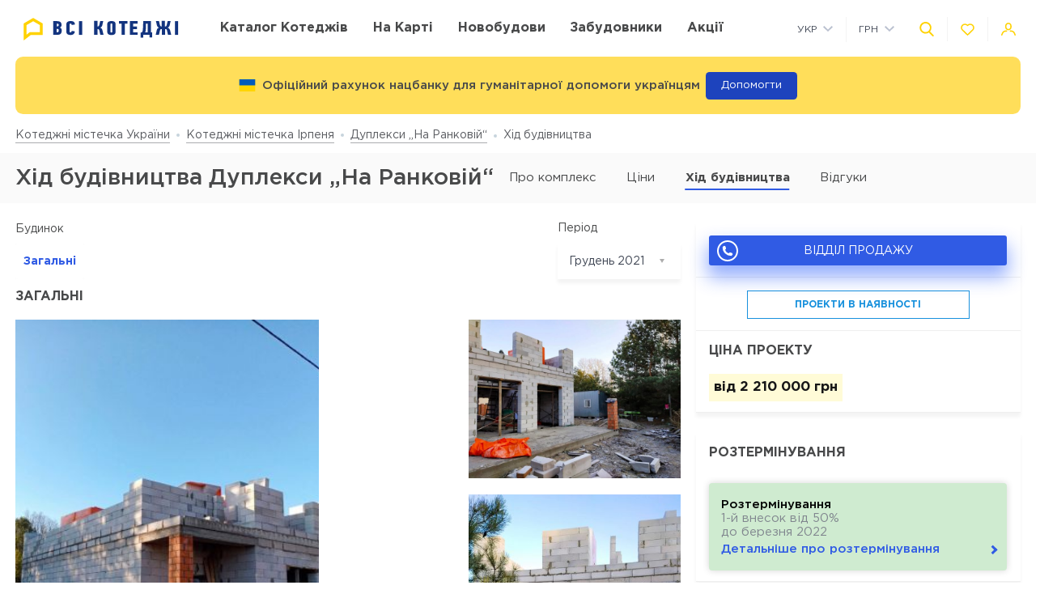

--- FILE ---
content_type: text/html; charset=UTF-8
request_url: https://vsekottedzhi.com.ua/ua/complex/dupleksy-na-utrennej/construction
body_size: 20893
content:
<!DOCTYPE html>
<html lang="ua" dir="ltr">
    <!-- (c) студия Wezom | www.wezom.com.ua -->
    <head>
        
<meta charset="utf-8">
<meta http-equiv="x-ua-compatible" content="ie=edge">
<title>Дуплекси „На Ранковій“ - фотографії ходу будівництва</title>
    <meta name="description" lang="ru-ru"
          content="Хід будівництва Дуплекси „На Ранковій“ від забудовника .">
<link href="https://api.mapbox.com/mapbox-gl-js/v1.12.0/mapbox-gl.css" rel="stylesheet" media="none" onload="if(media!=='all')media='all'"/>

    <link rel="canonical" href="https://vsekottedzhi.com.ua/ua/complex/dupleksy-na-utrennej/construction"/>
<meta property="og:title" content="Дуплекси „На Ранковій“ - фотографії ходу будівництва">
<meta property="og:type" content="website">
<meta property="og:site_name" content="vsekottedzhi.com.ua">
<meta property="og:url"
      content="https://vsekottedzhi.com.ua/ua/complex/dupleksy-na-utrennej/construction">
<meta property="og:description" content="Хід будівництва Дуплекси „На Ранковій“ від забудовника .">
<meta property="og:image" content="//vsekottedzhi.com.ua/Media/assets/images/logo-ua.svg"/>
<meta property="og:img" content="//vsekottedzhi.com.ua/Media/assets/images/logo-ua.svg"/>
<link rel="image_src" href="//vsekottedzhi.com.ua/Media/assets/images/logo-ua.svg"/>
<meta name="twitter:image:src" content="//vsekottedzhi.com.ua/Media/assets/images/logo-ua.svg"/>

<link rel="alternate" hreflang="ru-UA" href="https://vsekottedzhi.com.ua/complex/dupleksy-na-utrennej/construction">
<link rel="alternate" hreflang="uk-UA" href="https://vsekottedzhi.com.ua/ua/complex/dupleksy-na-utrennej/construction">
<meta name="format-detection" content="telephone=no">
<meta name="format-detection" content="address=no">


<meta name="HandheldFriendly" content="True">
<meta name="MobileOptimized" content="320">
<meta name="apple-mobile-web-app-capable" content="yes">
<meta name="viewport" content="width=device-width, minimum-scale=1.0, maximum-scale=1.0, user-scalable=no">

<link rel="apple-touch-icon" sizes="180x180" href="/Media/assets/favicons/apple-touch-icon.png">
<link rel="icon" type="image/png" sizes="32x32" href="/Media/assets/favicons/favicon-32x32.png">
<link rel="icon" type="image/png" sizes="16x16" href="/Media/assets/favicons/favicon-16x16.png">
<link rel="manifest" href="/Media/assets/favicons/manifest.json">
<link rel="mask-icon" href="/Media/assets/favicons/safari-pinned-tab.svg" color="#ffd200">
<meta name="apple-mobile-web-app-title" content="Vse Novostroyki">
<meta name="application-name" content="Vse Novostroyki">
<meta name="msapplication-TileColor" content="#305be4">
<meta name="msapplication-TileImage" content="/Media/assets/favicons/mstile-144x144.png">
<meta name="msapplication-config" content="/Media/assets/favicons/browserconfig.xml">
<meta name="theme-color" content="#ffd200">
<script id="projectConfig">
	window.initConfig = {
		route: {
			media: '../../Media',
			ajax: {
				gmap: {
					builder: '',
					complex: '',
                    infoWindowNew: 'https://vsekottedzhi.com.ua/ua/ajax/mapItem'
                },
				filter: {
				    main: 'https://vsekottedzhi.com.ua/ua/ajax/getParamsFilter',
                    construction: 'https://vsekottedzhi.com.ua/ua/ajax/getConstructionFilter'
                },
                favorites:
                {
                     default: 'https://vsekottedzhi.com.ua/ua/ajax/favorites',
	                 projects: 'https://vsekottedzhi.com.ua/ua/ajax/favoritesProjects'
                },
                livesearch: 'https://vsekottedzhi.com.ua/ua/ajax/search',
                currencies: 'https://vsekottedzhi.com.ua/ua/ajax/setCurrency'
            }
		},
		googleMapsApi: {
			key: 'AIzaSyDJjxOlcTbqjgHhtTT1Og2gUhCCqxvbLJU'
		}
	}
</script>



<style>html{-ms-text-size-adjust:100%;-webkit-text-size-adjust:100%}body{margin:0}article,aside,footer,header,nav,section{display:block}h1{font-size:2em;margin:.67em 0}figcaption,figure,main{display:block}figure{margin:1em 40px}hr{-webkit-box-sizing:content-box;box-sizing:content-box;height:0;overflow:visible}pre{font-family:monospace,monospace;font-size:1em}a{background-color:transparent;-webkit-text-decoration-skip:objects}abbr[title]{border-bottom:none;text-decoration:underline;-webkit-text-decoration:underline dotted;text-decoration:underline dotted}b,strong{font-weight:inherit;font-weight:bolder}code,kbd,samp{font-family:monospace,monospace;font-size:1em}dfn{font-style:italic}mark{background-color:#ff0;color:#000}small{font-size:80%}sub,sup{font-size:75%;line-height:0;position:relative;vertical-align:baseline}sub{bottom:-.25em}sup{top:-.5em}audio,video{display:inline-block}audio:not([controls]){display:none;height:0}img{border-style:none}svg:not(:root){overflow:hidden}button,input,optgroup,select,textarea{font-family:sans-serif;font-size:100%;line-height:1.15;margin:0}button,input{overflow:visible}button,select{text-transform:none}[type=reset],[type=submit],button,html [type=button]{-webkit-appearance:button}[type=button]::-moz-focus-inner,[type=reset]::-moz-focus-inner,[type=submit]::-moz-focus-inner,button::-moz-focus-inner{border-style:none;padding:0}[type=button]:-moz-focusring,[type=reset]:-moz-focusring,[type=submit]:-moz-focusring,button:-moz-focusring{outline:1px dotted ButtonText}fieldset{padding:.35em .75em .625em}legend{-webkit-box-sizing:border-box;box-sizing:border-box;color:inherit;display:table;max-width:100%;padding:0;white-space:normal}progress{display:inline-block;vertical-align:baseline}textarea{overflow:auto}[type=checkbox],[type=radio]{-webkit-box-sizing:border-box;box-sizing:border-box;padding:0}[type=number]::-webkit-inner-spin-button,[type=number]::-webkit-outer-spin-button{height:auto}[type=search]{-webkit-appearance:textfield;outline-offset:-2px}[type=search]::-webkit-search-cancel-button,[type=search]::-webkit-search-decoration{-webkit-appearance:none}::-webkit-file-upload-button{-webkit-appearance:button;font:inherit}details,menu{display:block}summary{display:list-item}canvas{display:inline-block}[hidden],template{display:none}html{position:relative;height:auto;min-height:100%;margin-right:0!important;font-family:Gotham Pro,-apple-system,BlinkMacSystemFont,Segoe UI,Helvetica,Arial,sans-serif;color:#80848d;line-height:1.15;font-size:12px}*,:after,:before{-webkit-box-sizing:inherit;box-sizing:inherit}body{position:relative;height:auto;min-height:100%;-webkit-box-sizing:border-box;box-sizing:border-box;min-width:320px;background-color:#fff;overflow-x:hidden;overflow-y:scroll!important;-webkit-transition:opacity .25s ease;transition:opacity .25s ease}body .overlay{content:"";position:fixed;top:0;left:0;bottom:0;z-index:1;display:block;width:100vw;background-color:transparent;-webkit-tap-highlight-color:rgba(0,0,0,0);cursor:pointer;opacity:0;visibility:hidden;-webkit-transition-property:opacity,background-color;transition-property:opacity,background-color;-webkit-transition-duration:.25s;transition-duration:.25s;-webkit-transition-timing-function:ease;transition-timing-function:ease}body.script-error{opacity:1!important}body.waiting-for-tap{cursor:pointer;-webkit-tap-highlight-color:rgba(0,0,0,0)}body.mobile-menu-is-open{overflow:hidden!important}body.mobile-menu-is-open .overlay{z-index:105;background-color:rgba(0,0,0,.6);opacity:1;visibility:visible}a{color:inherit;text-decoration:underline}b,strong{font-weight:700}pre{padding:1.2em;-moz-tab-size:4;-o-tab-size:4;tab-size:4;border-width:0;white-space:pre-wrap;word-wrap:break-word;font-family:Consolas,Liberation Mono,Menlo,Courier,monospace}img{max-width:100%;height:auto}small{display:inline-block;vertical-align:text-bottom}a svg,button svg{pointer-events:none}audio[controls]{display:block;width:100%}iframe,video{max-width:100%}.hr,hr{display:block;width:100%;margin:1.375rem 0;border-width:0;border-top:1px solid #fafafa;opacity:1}button,input,select,textarea{background-color:#fff;border-radius:0;font-family:Gotham Pro,-apple-system,BlinkMacSystemFont,Segoe UI,Helvetica,Arial,sans-serif;-webkit-appearance:none;-moz-appearance:none;appearance:none}[type=reset],[type=submit],button,html [type=button]{-webkit-appearance:none}.is-disabled,[disabled]{opacity:.5;pointer-events:none;-webkit-transition:opacity .2s ease;transition:opacity .2s ease}.content{-webkit-box-flex:1;-ms-flex-positive:1;flex-grow:1;-ms-flex-negative:0;flex-shrink:0;background-color:#fff}::-moz-selection{background-color:#ffd200;color:#fff;text-shadow:none}::selection{background-color:#ffd200;color:#fff;text-shadow:none}.no-mobiledevice ::-webkit-scrollbar{width:6px;height:6px}.no-mobiledevice ::-webkit-scrollbar-track{border-radius:10px;background:rgba(0,0,0,.1)}.no-mobiledevice ::-webkit-scrollbar-thumb{width:6px;border-radius:10px;background:rgba(0,0,0,.4);cursor:pointer;-webkit-transition:background .25s ease;transition:background .25s ease}.no-mobiledevice ::-webkit-scrollbar-thumb:hover{background:rgba(0,0,0,.6)}.no-mobiledevice ::-webkit-scrollbar-thumb:active{background:rgba(0,0,0,.8)}.lozad{opacity:0;-webkit-transition:opacity .25s ease;transition:opacity .25s ease}.lozad.lozad--is-ready,.lozad.section--with-bgi-and-overlay{opacity:1}::-webkit-scrollbar{width:6px}._vertical-centering:before{content:"";display:inline-block;vertical-align:middle;width:0;height:100%;overflow:hidden}._visuallyhidden{position:absolute!important;clip:rect(1px 1px 1px 1px);clip:rect(1px,1px,1px,1px);height:1px!important;width:1px!important;margin:-1px;padding:0!important;border:none!important;overflow:hidden}._odd-nth-child-bg:nth-child(odd){background-color:#fafafa}._gradient-truncate{position:relative}._gradient-truncate:after{content:"\00a0";position:absolute;bottom:0;right:0;z-index:1;display:block;width:50%;max-width:200px;background-image:-webkit-gradient(linear,left top,right top,from(hsla(0,0%,100%,.0001)),color-stop(75%,#fff));background-image:linear-gradient(90deg,hsla(0,0%,100%,.0001),#fff 75%);font-size:inherit;font-weight:inherit;line-height:inherit;text-align:right}._text-truncate{overflow:hidden;text-overflow:ellipsis}._nowrap,._text-truncate{white-space:nowrap}._highlight{position:relative;-webkit-transition:color .25s ease,background-color .25s ease;transition:color .25s ease,background-color .25s ease}._highlight:after,._highlight:before{content:"";position:absolute;left:0;z-index:1;display:block;width:100%;height:2px;background-color:#e4bc00}._highlight:before{top:100%;-webkit-transition:top .25s ease;transition:top .25s ease}._highlight:after{bottom:-2px}._highlight:hover:before{top:-2px}._ovh{overflow:hidden}@media only screen and (min-width:481px){html{font-size:13px}}@media only screen and (min-width:768px){html{font-size:14px}}@media only screen and (min-width:1025px){html{font-size:15px}}@media only screen and (min-width:1281px){html{font-size:16px}}@media only screen and (max-width:1024px){::-webkit-scrollbar{-webkit-appearance:none}::-webkit-scrollbar:horizontal{height:3px}::-webkit-scrollbar-thumb{background-color:#80868e;border-radius:10px}::-webkit-scrollbar-track{border-radius:10px;background-color:#fff}}</style>
<link rel="preload" href="/Media/fonts/fonts.css" as="style" onload="this.onload=null;this.rel='stylesheet'">

<script>!function(a,b){"function"==typeof define&&define.amd?define([],function(){return a.svg4everybody=b()}):"object"==typeof exports?module.exports=b():a.svg4everybody=b()}(this,function(){function a(a,b){if(b){var c=document.createDocumentFragment(),d=!a.getAttribute("viewBox")&&b.getAttribute("viewBox");d&&a.setAttribute("viewBox",d);for(var e=b.cloneNode(!0);e.childNodes.length;)c.appendChild(e.firstChild);a.appendChild(c)}}function b(b){b.onreadystatechange=function(){if(4===b.readyState){var c=b._cachedDocument;c||(c=b._cachedDocument=document.implementation.createHTMLDocument(""),c.body.innerHTML=b.responseText,b._cachedTarget={}),b._embeds.splice(0).map(function(d){var e=b._cachedTarget[d.id];e||(e=b._cachedTarget[d.id]=c.getElementById(d.id)),a(d.svg,e)})}},b.onreadystatechange()}function c(c){function d(){for(var c=0;c<l.length;){var g=l[c],h=g.parentNode;if(h&&/svg/i.test(h.nodeName)){var i=g.getAttribute("xlink:href");if(e&&(!f.validate||f.validate(i,h,g))){h.removeChild(g);var m=i.split("#"),n=m.shift(),o=m.join("#");if(n.length){var p=j[n];p||(p=j[n]=new XMLHttpRequest,p.open("GET",n),p.send(),p._embeds=[]),p._embeds.push({svg:h,id:o}),b(p)}else a(h,document.getElementById(o))}}else++c}k(d,67)}var e,f=Object(c),g=/\bTrident\/[567]\b|\bMSIE (?:9|10)\.0\b/,h=/\bAppleWebKit\/(\d+)\b/,i=/\bEdge\/12\.(\d+)\b/;e="polyfill"in f?f.polyfill:g.test(navigator.userAgent)||(navigator.userAgent.match(i)||[])[1]<10547||(navigator.userAgent.match(h)||[])[1]<537;var j={},k=window.requestAnimationFrame||setTimeout,l=document.getElementsByTagName("use");e&&d()}return c});
	;(function(){document.addEventListener("DOMContentLoaded",function(){svg4everybody()})})();</script>
<script>"use strict";!function(o){o.localStorageSupport=function(t){try{return o.localStorage.setItem(t,t),o.localStorage.removeItem(t),!0}catch(t){return!1}}("test-key"),o.localStorageWrite=function(t,e){try{o.localStorage.setItem(t,e)}catch(t){console.warn("localStorageWrite"),console.warn(t)}}}(window);</script>
                    <meta name="google-site-verification" content="dhiCZF7MZCpqS0DdbG633V9NH-pKZt984Xtv5zifBO4" />                    <!-- Global site tag (gtag.js) - Google Analytics -->
<script async src="https://www.googletagmanager.com/gtag/js?id=UA-61996444-3"></script>
<script>
  window.dataLayer = window.dataLayer || [];
  function gtag(){dataLayer.push(arguments);}
  gtag('js', new Date());

  gtag('config', 'UA-61996444-3');
</script>
                    <meta name="google-site-verification" content="8in6b3o-Mv4saW0XhWNIoCkqkQnfHr21rSmID7EDZYw" />                    <!-- Facebook Pixel Code -->
<script>
!function(f,b,e,v,n,t,s)
{if(f.fbq)return;n=f.fbq=function(){n.callMethod?
n.callMethod.apply(n,arguments):n.queue.push(arguments)};
if(!f._fbq)f._fbq=n;n.push=n;n.loaded=!0;n.version='2.0';
n.queue=[];t=b.createElement(e);t.async=!0;
t.src=v;s=b.getElementsByTagName(e)[0];
s.parentNode.insertBefore(t,s)}(window, document,'script',
'https://connect.facebook.net/en_US/fbevents.js');
fbq('init', '658098078389373');
fbq('track', 'PageView');
</script>
<noscript><img height="1" width="1" style="display:none"
src="https://www.facebook.com/tr?id=658098078389373&ev=PageView&noscript=1"
/></noscript>
<!-- End Facebook Pixel Code -->                <style></style>
    </head>
    <body class="is-loading view-text">
                <div class="wrapper">
            <div class="header">
    <div class="header__top">
        <div class="container">
            <div class="grid grid--hspaces-def _items-center">
                <div class="gcell gcell--auto _def-hide">
                    <button class="button button--air button--tdn header__control-button js-init" type='button' data-toggle='{"context":"html","map":{".mobile-menu":"is-open","body":"mobile-menu-is-open"},"stops":[".mobile-menu"],"closing":[".overlay"]}'>
                        <span class="button__content">
                            <i class="svgi svgi--burger button__svgi button__svgi--left">
                                <svg viewBox="0 0 21 18" width="21" height="18">
                                    <use xlink:href="/Media/assets/images/sprites/icons.svg?v=1650612623#burger"></use>
                                </svg>
                            </i>
                            <span class="button__text">Меню</span>
                        </span>
                    </button>
                </div>
                <div class="gcell gcell--auto _def-hide">
                    <a href="https://vsekottedzhi.com.ua/ua" class="logo logo--mobile" title="На головну
    ">
                                                    <img class="logo__img" src="/Media/assets/images/logo-ua.svg" alt="Всі КМ" />
                                            </a>
                </div>
                <div class="gcell gcell--auto _def-show">
                    <a href="https://vsekottedzhi.com.ua/ua" class="logo header__logo" title="На головну
    ">
                                                    <img class="logo__img" src="/Media/assets/images/logo-ua.svg" alt="Всі КМ" />
                                            </a>
                </div>
                <div class="gcell gcell--auto _def-show _def-flex-grow _lg-flex-nogrow _pl-xl">
                    <nav class="navbar ">
                        <ul class="navbar__list">
                            <li class="navbar__item ">
                                <a class="navbar__link" href="https://vsekottedzhi.com.ua/ua/catalog/kievskaja-oblast">
                                    <span>Каталог котеджів</span>
                                </a>
                            </li>
                            <li class="navbar__item ">
                                <a class="navbar__link" href="https://vsekottedzhi.com.ua/ua/map/kievskaja-oblast">
                                    <span>На карті
    </span>
                                </a>
                            </li>
                                                            <li class="navbar__item">
                                    <a class="navbar__link" target="_blank" href="https://vn.com.ua/ua">
                                        <span>Новобудови</span>
                                    </a>
                                </li>
                                                                                        <li class="navbar__item ">
                                    <a class="navbar__link" href="https://vsekottedzhi.com.ua/ua/developers">
                                        <span>Забудовники</span>
                                    </a>
                                </li>
                                                            <li class="navbar__item ">
                                    <a class="navbar__link" href="https://vsekottedzhi.com.ua/ua/offers">
                                        <span>Акції</span>
                                    </a>
                                </li>
                                                    </ul>
                    </nav>
                </div>
                <div class="gcell gcell--auto _ml-auto">
                    <div class="header__controls-group">
                        <div class="grid grid--hspaces-md grid--items-center">
                        <div class="gcell _def-show _ml-auto">
                            <div class="nice-group nice-group--sm">
                                <div class="nice-group__item">
                                    <div class="dropdown dropdown--langs ">
                                        <div class="dropdown__heading">
                                            <div class="dropdown__title">Укр</div>
                                            <div class="dropdown__icon">
                                                <i class="svgi svgi--chevron-down ">
                                                    <svg viewBox="0 0 12.44 7.438" width="12.44" height="7.438">
                                                        <use xlink:href="/Media/assets/images/sprites/icons.svg?v=1650612623#chevron-down"></use>
                                                    </svg>
                                                </i>
                                            </div>
                                        </div>
                                        <div class="dropdown__body">
                                            <ul class="dropdown__list">
                                                                                                    <li class="dropdown__item">
                                                        <a href="https://vsekottedzhi.com.ua/complex/dupleksy-na-utrennej/construction" class="dropdown__link">
                                                            <span>Рус</span>
                                                        </a>
                                                    </li>
                                                                                            </ul>
                                        </div>
                                    </div>
                                </div>
                                <div class="nice-group__item">
                                    <div class="dropdown dropdown--currencies js-init" data-currency-setter>
                                        <div class="dropdown__heading">
                                            <div class="dropdown__title">ГРН</div>
                                            <div class="dropdown__icon">
                                                <i class="svgi svgi--chevron-down ">
                                                    <svg viewBox="0 0 12.44 7.438" width="12.44" height="7.438">
                                                        <use xlink:href="/Media/assets/images/sprites/icons.svg?v=1650612623#chevron-down"></use>
                                                    </svg>
                                                </i>
                                            </div>
                                        </div>
                                        <div class="dropdown__body">
                                            <ul class="dropdown__list">
                                                                                                                                                                                                                                                                <li class="dropdown__item" data-currency="usd">
                                                            <span class="dropdown__link">
                                                                <span>USD</span>
                                                            </span>
                                                        </li>
                                                                                                                                                </ul>
                                        </div>
                                    </div>
                                </div>
                            </div>
                        </div>
                        <div class="gcell">
                            <div class="nice-group nice-group--def">
                                <div class="nice-group__item">
                                    <button class="button button--air button--tdn header__control-button js-init" type='button' data-toggle='{"context":".wrapper","map":{".header":"site-search-is-open","body":"_ovh"},"stops":[".header__site-search"],"closing":[".site-search__button-close"],"focusTarget":"#query"}'>
                                        <span class="button__content">
                                            <i class="svgi svgi--search-thick button__svgi">
                                                <svg viewBox="0 0 56.966 56.966" width="56.966" height="56.966">
                                                    <use xlink:href="/Media/assets/images/sprites/icons.svg?v=1650612623#search-thick"></use>
                                                </svg>
                                            </i>
                                        </span>
                                    </button>
                                </div>
                                <div class="nice-group__item">
                                    <div class="" data-favorites-tooltip>
                                        <a class="button button--air button--tdn button--favorites header__control-button "
                                           href='https://vsekottedzhi.com.ua/ua/favorites'
                                           data-favorites-count='0'
                                        >
                                            <span class="button__content">
                                                <i class="svgi svgi--heart button__svgi">
                                                    <svg viewBox="0 0 24 24" width="24" height="24">
                                                        <use xlink:href="/Media/assets/images/sprites/icons.svg?v=1650612623#heart"></use>
                                                    </svg>
                                                </i>
                                            </span>
                                        </a>
                                        <div class="tooltip tooltip--bottom tooltip--auto tooltip--white _ms-show">
                                            <span class="tooltip__text">
                                                <span class="_nowrap">
                                                    <strong>В обраному:</strong>
                                                    <span data-tooltip-text>0&nbsp;комплексів</span>
                                                </span>
                                            </span>
                                        </div>
                                    </div>
                                </div>
                                <div class="nice-group__item">
                                                                            <button class="button button--air button--tdn header__control-button js-mfp-ajax" type='button' data-mfp-src='https://vsekottedzhi.com.ua/ua/popup/get' data-param='{"name":"Auth"}' onclick="gtag('event', 'Клик Личный кабинет', {'event_category': 'personal', 'event_action': 'click_personal'});">
                                            <span class="button__content">
                                                <i class="svgi svgi--user button__svgi">
                                                    <svg viewBox="0 0 22.75 20.031" width="22.75" height="20.031">
                                                        <use xlink:href="/Media/assets/images/sprites/icons.svg?v=1650612623#user"></use>
                                                    </svg>
                                                </i>
                                            </span>
                                        </button>
                                                                    </div>
                            </div>
                        </div>
                    </div>
                    </div>
                </div>
            </div>
        </div>
    </div>
    <div class="header__bottom">
        <div class="container">
            <div class="grid grid--lg-hspaces-def grid--items-center">
                <div class="gcell gcell--12">
                    <div class="header__search-wrapper">
                        <div class="site-search site-search--def header__site-search js-init" data-live-search="site-search" data-zero-results='Немає результатів пошуку'>
                        <div class="site-search__heading">
                            <div class="site-search__form">
                                <form action="https://vsekottedzhi.com.ua/ua/search" method="GET" data-live-search="form">
                                    <div class="site-search__control">
                                        <div class="site-search__button-icon">
                                            <button class="button button--icon-only site-search__button-close" type='reset' data-live-search='close'>
                                                <span class="button__content">
                                                    <i class="svgi svgi--close button__svgi button__svgi--left">
                                                        <svg viewBox="0 0 13.438 13.438" width="13.438" height="13.438">
                                                            <use xlink:href="/Media/assets/images/sprites/icons.svg?v=1650612623#close"></use>
                                                        </svg>
                                                    </i>
                                                </span>
                                            </button>
                                        </div>
                                        <div class="site-search__input" data-short-query="Введіть мінімум 3 символи">
                                            <input value="" data-name="search" type="text" name="query" id="query" placeholder="Назва КМ, адреса або компанія" data-live-search="input">
                                        </div>
                                        <div class="site-search__button-text">
                                            <button class="button button--brand site-search__button-submit" type='submit'>
                                                <span class="button__content">
                                                    <span class="button__text">Знайти</span>
                                                </span>
                                            </button>
                                        </div>
                                        <div class="site-search__button-icon">
                                            <button class="button button--icon-only site-search__button-search" type='submit'>
                                                <span class="button__content">
                                                    <i class="svgi svgi--search-thick button__svgi button__svgi--left">
                                                        <svg viewBox="0 0 56.966 56.966" width="56.966" height="56.966">
                                                            <use xlink:href="/Media/assets/images/sprites/icons.svg?v=1650612623#search-thick"></use>
                                                        </svg>
                                                    </i>
                                                </span>
                                            </button>
                                        </div>
                                    </div>
                                </form>
                            </div>
                        </div>
                        <div class="site-search__body">
                            <div class="site-search__suggestion" data-scroller data-live-search="suggestion">
                                <div class="site-search__os-fix-wrapper" data-live-search="suggestion-content">
                                    <div class="site-search__suggestion-section" data-live-search="suggestion-section">
                                        <div class="site-search__suggestion-title" style="display: none;">__ss-title__</div>
                                        <ul class="site-search__suggestion-list">__ss-list__</ul>
                                    </div>
                                </div>
                            </div>
                            <div class="site-search__all-results site-search__all-results--city _hide" data-live-search="city">
                                <i class="svgi svgi--building">
                                    <svg viewBox="0 0 18 18" width="18" height="18"><use xmlns:xlink="http://www.w3.org/1999/xlink" xlink:href="/Media/assets/images/sprites/icons.svg#map-marker"></use></svg>
                                </i>
                                <a class="site-search__all-results-link" data-live-search="city-link"></a>
                            </div>
                            <div class="site-search__all-results _hide" data-live-search="all-results">
                                <a class="site-search__all-results-link" data-live-search="all-results-link">Всі результати пошуку</a>
                            </div>
                        </div>
                    </div>
                    </div>
                </div>
            </div>
        </div>
    </div>
</div>
<div class="container">
    <div class="banner banner--color-yellow banner--header js-init" data-close>
        <div class="banner__content">
            <div class="banner__content-icon">
                <i class="svgi button__svgi">
                    <svg xmlns="http://www.w3.org/2000/svg" id="flag-icon-css-ua" viewBox="0 0 640 480">
                        <g fill-rule="evenodd" stroke-width="1pt">
                        <path fill="#ffd500" d="M0 0h640v480H0z"/>
                        <path fill="#005bbb" d="M0 0h640v240H0z"/>
                        </g>
                    </svg>
                </i>
                <div class="banner__text banner__text--dark">Офіційний рахунок нацбанку для гуманітарної допомоги українцям</div>
            </div>
            <a href="https://bank.gov.ua/ua/news/all/natsionalniy-bank-vidkriv-rahunok-dlya-gumanitarnoyi-dopomogi-ukrayintsyam-postrajdalim-vid-rosiyskoyi-agresiyi" target="blank" class="banner__button banner__button--help">Допомогти</a>                            
        </div>
    </div>
</div>
            <div class="content">
                <div class="breadcrumbs" id="go_to_home_page"><div class="container"><nav class="breadcrumbs__list" xmlns:v="https://rdf.data-vocabulary.org/#"><span class="breadcrumbs__item" typeof="v:Breadcrumb"><a class="breadcrumbs__link" rel="v:url" property="v:title" href="https://vsekottedzhi.com.ua/ua">Котеджні містечка України</a></span><span class="breadcrumbs__item" typeof="v:Breadcrumb"><a class="breadcrumbs__link" rel="v:url" property="v:title" href="https://vsekottedzhi.com.ua/ua/catalog/kievskaja-oblast/irpen">Котеджні містечка Ірпеня</a></span><span class="breadcrumbs__item" typeof="v:Breadcrumb"><a class="breadcrumbs__link" rel="v:url" property="v:title" href="https://vsekottedzhi.com.ua/ua/complex/dupleksy-na-utrennej">Дуплекси „На Ранковій“</a></span><span class="breadcrumbs__item">Хід будівництва</span></nav></div></div>                <div class="container">
                    

                </div>
                <div class="control-panel js-init" data-control-panel-trigger>
                    <div class="control-panel__heading">
                        <div class="container">
                            <div class="_flex _flex-wrap _justify-start _items-center">
                                                                    <div class="gcell gcell--auto _flex _justify-between">
                                        <h1 class="control-panel__title _mr-def">Хід будівництва Дуплекси „На Ранковій“                                                                                    </h1>
                                    </div>
                                                                                                    <div class="control-panel__list-wrapper">
    <div class="control-panel__list js-init" data-scroll-to-element>
                <div class="control-panel__item ">
                            <a href="https://vsekottedzhi.com.ua/ua/complex/dupleksy-na-utrennej" class="control-panel__link">
                    <span>
                        Про комплекс                    </span>
                </a>
                    </div>

        
                    <div class="control-panel__item">
                <a href="#ceny" class="control-panel__link" data-scroll-to="#ceny">
                    <span>Ціни</span>
                </a>
            </div>
                                    <div class="control-panel__item is-current">
                                    <span class="control-panel__link">
                        <span>Хід будівництва</span>
                    </span>
                            </div>
                <div class="control-panel__item">
            <a href="https://vsekottedzhi.com.ua/ua/complex/dupleksy-na-utrennej#comment-section" class="control-panel__link _def-show" data-scroll-to="#comment-section">
                <span>Відгуки</span>
                            </a>
            <a href="https://vsekottedzhi.com.ua/ua/complex/dupleksy-na-utrennej#comment-section-mobile" class="control-panel__link _def-hide" data-scroll-to="#comment-section-mobile">
                <span>Відгуки</span>
                            </a>
        </div>
    </div>
</div>
                                                            </div>
                        </div>
                    </div>
                </div>
                

<div class="control-panel control-panel--sticky" data-control-panel>
    <div class="control-panel__heading">
        <div class="container">
            <div class="grid _items-center">
                <div class="gcell gcell--12 gcell--def-9">
                    <div class="_flex _flex-wrap _justify-start _items-center">
                        <div class="gcell gcell--auto _flex _justify-between _def-show">
                            <h1 class="control-panel__title _mr-def">Хід будівництва Дуплекси „На Ранковій“</h1>
                        </div>
                        <div class="control-panel__list-wrapper">
    <div class="control-panel__list js-init" data-scroll-to-element>
                <div class="control-panel__item ">
                            <a href="https://vsekottedzhi.com.ua/ua/complex/dupleksy-na-utrennej" class="control-panel__link">
                    <span>
                        Про комплекс                    </span>
                </a>
                    </div>

        
                    <div class="control-panel__item">
                <a href="#ceny" class="control-panel__link" data-scroll-to="#ceny">
                    <span>Ціни</span>
                </a>
            </div>
                                    <div class="control-panel__item is-current">
                                    <span class="control-panel__link">
                        <span>Хід будівництва</span>
                    </span>
                            </div>
                <div class="control-panel__item">
            <a href="https://vsekottedzhi.com.ua/ua/complex/dupleksy-na-utrennej#comment-section" class="control-panel__link _def-show" data-scroll-to="#comment-section">
                <span>Відгуки</span>
                            </a>
            <a href="https://vsekottedzhi.com.ua/ua/complex/dupleksy-na-utrennej#comment-section-mobile" class="control-panel__link _def-hide" data-scroll-to="#comment-section-mobile">
                <span>Відгуки</span>
                            </a>
        </div>
    </div>
</div>
                    </div>
                </div>
                                    <div class="gcell gcell--3 _def-show">
                        
<button data-open-popup title="Замовити безкоштовний дзвінок"
        class="button button--accent button--accent-no-shadow contact-me__button _flex _items-center _justify-center js-mfp-ajax"
        data-mfp-src='https://vsekottedzhi.com.ua/ua/popup/get'
        data-param='{"name":"CallbackOrder","params":{"module":"complex","alias":"dupleksy-na-utrennej","place":"call_me","image":"31ad816d57491a1ebcc6f502448247de.jpg","complex_name":"\u0414\u0443\u043f\u043b\u0435\u043a\u0441\u0438 \u201e\u041d\u0430 \u0420\u0430\u043d\u043a\u043e\u0432\u0456\u0439\u201c","creativeCenter":null,"type":"callback"}}'
        data-mfp="ajax" onclick="gtag('event', 'Кнопка Свяжитесь со мной', {'event_category': 'callback_button', 'event_action': 'callback_button'});">
                <span class="contact-me__icon-container">
                    <span class="contact-me__button-icon">
                        <svg viewBox="0 0 20 20" width="22" height="22">
                            <use xlink:href="/Media/assets/images/sprites/icons.svg?v=1650612623#icon-phone"></use>
                        </svg>
                    </span>
                </span>
    <span>відділ продажу </span>
</button>
                    </div>
                            </div>
        </div>
    </div>
</div>

<div class="building-view building-view--progress">
    <div class="container">
        <div class="grid grid--spaces-xl grid--md-spaces-def">
            <div class="gcell gcell--12 gcell--def-8 gcell--lg-9">
                <div class="control-panel">
                    <div class="">
                        <div class="filter filter--layout js-init _pt-none" data-filter="construction">
                            <form action="https://vsekottedzhi.com.ua/ua/ajax/getConstructionFilter" method="post" autocomplete="off" id="constructionFilter">
                                <div class="grid grid--spaces-lg _items-center">
                                                                          <div class="gcell gcell--auto _mr-auto">
                                        <div class="filter__block" data-name-filter="home">
                                            <div class="filter__block-desc">Будинок</div>
                                            <div class="grid grid--hspaces-def _items-center _flex-nowrap">
                                                <div class="gcell gcell--12">
                                                    <div class="building-view__tabs-button-wrapper _flex _items-center">
                                                        
                                                                                                                    <label class="building-view__tabs-button button  is-active ">
                                                                <input value="Загальні" data-layout-filter-control="home" type="radio" class="_hide control__field"  checked  data-type="checker" name="home" id="Загальні">
                                                                <span class="control__text">Загальні</span>
                                                            </label>
                                                                                                            </div>
                                                </div>
                                            </div>
                                        </div>
                                    </div>
                                                                        <div class="gcell gcell--auto _flex-noshrink">
                                        <div class="filter__block-desc">Період</div>
                                        <div class="form__group"
                                             data-name-filter='month'>
                                            <div class="control control--inline control--select-box">
                                                <div class="select-box select-box--single js-init"
                                                     data-toggle='selectBox'
                                                     data-select-box='single'
                                                     id="select_date">
                                                    <div class="select-box__heading" data-select-box-heading>
                                                        <div class="select-box__checked" data-select-box-checked></div>
                                                    </div>
                                                    <div class="select-box__content"  data-select-box-content>
                                                        <div class="select-box__list">
                                                                                                                                                                                                <div class="select-box__item">
                                                                        <label class="control control--radio ">
                                                                            <input class="control__field" value="12-2021"
                                                                                 checked                                                                                    type="radio" data-type="checker" data-layout-filter-control="date"
                                                                                   data-name="date" name="build-progress-sort-month" id="build-progress-sort-month-0">
                                                                            <i class="control__icon"></i>
                                                                            <span class="control__text">Грудень
     2021</span>
                                                                        </label>
                                                                    </div>
                                                                                                                                    <div class="select-box__item">
                                                                        <label class="control control--radio ">
                                                                            <input class="control__field" value="11-2021"
                                                                                                                                                                   type="radio" data-type="checker" data-layout-filter-control="date"
                                                                                   data-name="date" name="build-progress-sort-month" id="build-progress-sort-month-0">
                                                                            <i class="control__icon"></i>
                                                                            <span class="control__text">Листопад 2021</span>
                                                                        </label>
                                                                    </div>
                                                                                                                                    <div class="select-box__item">
                                                                        <label class="control control--radio ">
                                                                            <input class="control__field" value="10-2021"
                                                                                                                                                                   type="radio" data-type="checker" data-layout-filter-control="date"
                                                                                   data-name="date" name="build-progress-sort-month" id="build-progress-sort-month-0">
                                                                            <i class="control__icon"></i>
                                                                            <span class="control__text">Жовтень 2021</span>
                                                                        </label>
                                                                    </div>
                                                                                                                                    <div class="select-box__item">
                                                                        <label class="control control--radio ">
                                                                            <input class="control__field" value="06-2021"
                                                                                                                                                                   type="radio" data-type="checker" data-layout-filter-control="date"
                                                                                   data-name="date" name="build-progress-sort-month" id="build-progress-sort-month-0">
                                                                            <i class="control__icon"></i>
                                                                            <span class="control__text">Червень 2021</span>
                                                                        </label>
                                                                    </div>
                                                                                                                                    <div class="select-box__item">
                                                                        <label class="control control--radio ">
                                                                            <input class="control__field" value="04-2021"
                                                                                                                                                                   type="radio" data-type="checker" data-layout-filter-control="date"
                                                                                   data-name="date" name="build-progress-sort-month" id="build-progress-sort-month-0">
                                                                            <i class="control__icon"></i>
                                                                            <span class="control__text">Квітень 2021</span>
                                                                        </label>
                                                                    </div>
                                                                                                                                    <div class="select-box__item">
                                                                        <label class="control control--radio ">
                                                                            <input class="control__field" value="03-2021"
                                                                                                                                                                   type="radio" data-type="checker" data-layout-filter-control="date"
                                                                                   data-name="date" name="build-progress-sort-month" id="build-progress-sort-month-0">
                                                                            <i class="control__icon"></i>
                                                                            <span class="control__text">Березень 2021</span>
                                                                        </label>
                                                                    </div>
                                                                                                                                                                                                                                                                <div class="select-box__item">
                                                                        <label class="control control--radio ">
                                                                            <input class="control__field" value="12-2020"
                                                                                                                                                                   type="radio" data-type="checker" data-layout-filter-control="date"
                                                                                   data-name="date" name="build-progress-sort-month" id="build-progress-sort-month-0">
                                                                            <i class="control__icon"></i>
                                                                            <span class="control__text">Грудень
     2020</span>
                                                                        </label>
                                                                    </div>
                                                                                                                                    <div class="select-box__item">
                                                                        <label class="control control--radio ">
                                                                            <input class="control__field" value="11-2020"
                                                                                                                                                                   type="radio" data-type="checker" data-layout-filter-control="date"
                                                                                   data-name="date" name="build-progress-sort-month" id="build-progress-sort-month-0">
                                                                            <i class="control__icon"></i>
                                                                            <span class="control__text">Листопад 2020</span>
                                                                        </label>
                                                                    </div>
                                                                                                                                    <div class="select-box__item">
                                                                        <label class="control control--radio ">
                                                                            <input class="control__field" value="10-2020"
                                                                                                                                                                   type="radio" data-type="checker" data-layout-filter-control="date"
                                                                                   data-name="date" name="build-progress-sort-month" id="build-progress-sort-month-0">
                                                                            <i class="control__icon"></i>
                                                                            <span class="control__text">Жовтень 2020</span>
                                                                        </label>
                                                                    </div>
                                                                                                                                    <div class="select-box__item">
                                                                        <label class="control control--radio ">
                                                                            <input class="control__field" value="08-2020"
                                                                                                                                                                   type="radio" data-type="checker" data-layout-filter-control="date"
                                                                                   data-name="date" name="build-progress-sort-month" id="build-progress-sort-month-0">
                                                                            <i class="control__icon"></i>
                                                                            <span class="control__text">Серпень
     2020</span>
                                                                        </label>
                                                                    </div>
                                                                                                                                                                                    </div>
                                                    </div>
                                                </div>
                                            </div>
                                        </div>
                                    </div>
                                    <div hidden>
                                        <div class="filter__block _flex _flex-column _justify-between" data-name-filter="id">
                                            <input type="hidden" name="id" data-layout-filter-control="id" value="858">
                                        </div>
                                        <div class="filter__block _flex _flex-column _justify-between" data-name-filter="alias">
                                            <input type="hidden" name="alias" data-layout-filter-control="alias" value="dupleksy-na-utrennej">
                                        </div>
                                    </div>
                                </div>
                            </form>
                        </div>
                    </div>
                </div>
                <div id="filter-content">
                    <div class="_ms-show">
                                                    <div class="building-view__section js-mfp-gallery">
                                <div class="building-view__heading">
                                    <div class="building-view__title">Загальні</div>
                                </div>
                                <div class="building-view__content">
                                    <div class="grid grid--spaces-def">
                                        
<div class="gcell gcell--8 _flex">
    <a class="gallery-image" href="/Media/images/complexStage/medium/2ad604a2633da100b631f8a4bb0327a5.jpg"
       data-mfp-src="/Media/images/complexStage/medium/2ad604a2633da100b631f8a4bb0327a5.jpg">
        <img class="__visuallyhidden lozad" data-lozad="/Media/images/complexStage/medium/2ad604a2633da100b631f8a4bb0327a5.jpg"
             src="/Media/images/complexStage/medium/2ad604a2633da100b631f8a4bb0327a5.jpg" alt="">
    </a>
</div>
<div class="gcell gcell--4">
    <a class="gallery-image" href="/Media/images/complexStage/medium/873e2d87facf3f93f329bb74d10c60ce.jpg"
       data-mfp-src="/Media/images/complexStage/medium/873e2d87facf3f93f329bb74d10c60ce.jpg">
        <img class="__visuallyhidden lozad" data-lozad="/Media/images/complexStage/medium/873e2d87facf3f93f329bb74d10c60ce.jpg"
             src="/Media/images/complexStage/medium/873e2d87facf3f93f329bb74d10c60ce.jpg" alt="">
    </a>
    <a class="gallery-image" href="/Media/images/complexStage/medium/5d725f22d868c5c015ed558edf7974c5.jpg"
       data-mfp-src="/Media/images/complexStage/medium/5d725f22d868c5c015ed558edf7974c5.jpg">
        <img class="__visuallyhidden lozad" data-lozad="/Media/images/complexStage/medium/5d725f22d868c5c015ed558edf7974c5.jpg"
             src="/Media/images/complexStage/medium/5d725f22d868c5c015ed558edf7974c5.jpg" alt="">
    </a>
</div>

                                    </div>
                                    <div class="building-view__desc">
                                                                            </div>
                                </div>
                            </div>
                                            </div>

                    
<div class="_ms-hide">
            <div class="building-view__section">
            <div class="building-view__heading">
                <div class="building-view__title"><h2>Загальні</h2></div>
            </div>
            <div class="building-view__content">
                                    <div class="slider slider--progress js-init" data-slider='building_view_mobile_gallery'>
                        <div class="slider__stage" data-slider="stage">
                                                            <div class="slider__item" data-slide-count="0">
                                    <a class="js-mfp-inline" data-mfp-src='#progressSlider'>
                                        <img class="__visuallyhidden lozad"
                                             data-lozad="/Media/images/complexStage/medium/2ad604a2633da100b631f8a4bb0327a5.jpg"
                                             src="/Media/images/complexStage/medium/2ad604a2633da100b631f8a4bb0327a5.jpg" alt="">
                                    </a>
                                </div>
                                                            <div class="slider__item" data-slide-count="1">
                                    <a class="js-mfp-inline" data-mfp-src='#progressSlider'>
                                        <img class="__visuallyhidden lozad"
                                             data-lozad="/Media/images/complexStage/medium/873e2d87facf3f93f329bb74d10c60ce.jpg"
                                             src="/Media/images/complexStage/medium/873e2d87facf3f93f329bb74d10c60ce.jpg" alt="">
                                    </a>
                                </div>
                                                            <div class="slider__item" data-slide-count="2">
                                    <a class="js-mfp-inline" data-mfp-src='#progressSlider'>
                                        <img class="__visuallyhidden lozad"
                                             data-lozad="/Media/images/complexStage/medium/5d725f22d868c5c015ed558edf7974c5.jpg"
                                             src="/Media/images/complexStage/medium/5d725f22d868c5c015ed558edf7974c5.jpg" alt="">
                                    </a>
                                </div>
                                                    </div>
                        <div class="slider__arrows" data-slider="arrows"></div>
                    </div>
                
                <div class="building-view__desc">
                                    </div>
            </div>
        </div>
        <div class="_hide">
        <div id="progressSlider" class="popup popup--slider _mlr-auto">
            <div class="popup-slider js-init" data-popup-slider data-slider='gallery'>
                <div class="popup-slider__stage" data-slider="stage">
                                                                        <div class="popup-slider__item">
                                <img class="lozad"
                                     data-lozad="/Media/images/complexStage/medium/2ad604a2633da100b631f8a4bb0327a5.jpg"
                                     src="/Media/images/complexStage/medium/2ad604a2633da100b631f8a4bb0327a5.jpg" alt="">
                                <div class="popup-slider__counter">
                                    <span data-current></span>/<span data-total></span>
                                </div>
                            </div>
                                                    <div class="popup-slider__item">
                                <img class="lozad"
                                     data-lozad="/Media/images/complexStage/medium/873e2d87facf3f93f329bb74d10c60ce.jpg"
                                     src="/Media/images/complexStage/medium/873e2d87facf3f93f329bb74d10c60ce.jpg" alt="">
                                <div class="popup-slider__counter">
                                    <span data-current></span>/<span data-total></span>
                                </div>
                            </div>
                                                    <div class="popup-slider__item">
                                <img class="lozad"
                                     data-lozad="/Media/images/complexStage/medium/5d725f22d868c5c015ed558edf7974c5.jpg"
                                     src="/Media/images/complexStage/medium/5d725f22d868c5c015ed558edf7974c5.jpg" alt="">
                                <div class="popup-slider__counter">
                                    <span data-current></span>/<span data-total></span>
                                </div>
                            </div>
                                                            </div>
                <div class="slider__arrows _def-show" data-slider="arrows"></div>
            </div>
        </div>
    </div>
</div>

                    <div class="grid grid--spaces-def _justify-between">
                                                    <div class="gcell">
                                <label class="button button--rounded button--huge button--with-subtext">
                                    <i class="svgi svgi--chevron-left " >
                                        <svg viewBox="0 0 12 20" width="13" height="30"><use xlink:href="/Media/assets/images/sprites/icons.svg?v=1650612623#chevron-left"></use></svg>
                                    </i>
                                    <span class="button__wrapper _text-left _pl-md">
                            <span class="button__text">
                                Листопад                            </span>
                               <span class="button__subtext">
                               2021                            </span>
                               <input class="_hide" hidden data-progress-button form="constructionFilter" value="11-2021"
                                      type="radio" data-type="checker" data-layout-filter-control="date"
                                      data-name="date" name="build-progress-sort-month" id="build-progress-sort-month-0">
                           </span>
                                </label>
                            </div>
                                            </div>
                </div>
                                    <div class="building-view__form form _mt-mg" data-form-container>
                        <div class="building-view__form-title">
                            Не знайшли якусь інформацію?                        </div>
                        <div class="building-view__form-response" data-append-response-target></div>
                        <div class="_mt-xl">
                            <form class="js-form" action="https://vsekottedzhi.com.ua/ua/form/callback" data-ajax="https://vsekottedzhi.com.ua/ua/form/callback" method="POST" data-append-response="true" novalidate="novalidate">
                                <div class="grid grid--1 grid--md-3 grid--md-spaces-xl grid--spaces-mg _items-center">
                                    <div class="gcell">
                                        <div class="form__group">
                                            <div class="control control--input control--required">
                                                <input data-name="name" class="control__field" type="text" name="name" id="name" data-rule-word="true" placeholder="Ваше ім’я" required="" data-rule-minlength="2">
                                            </div>
                                        </div>
                                    </div>
                                    <div class="gcell">
                                        <div class="form__group">
                                            <div class="control control--input control--required">
                                                <input data-name="phone" class="control__field" type="tel" name="phone" id="phone" data-rule-phoneua="true" placeholder="Контактний номер телефону" data-phonemask="+38(099) 99-99-999" required="" data-rule-minlength="2">
                                            </div>
                                        </div>
                                    </div>
                                    <input data-name="place"  name="place"  hidden value="progress">
                                    <input data-name="url"    name="url"    hidden value="https://vsekottedzhi.com.ua/ua/complex/dupleksy-na-utrennej/construction">
                                    <input data-name="alias"  name="alias"  hidden value="dupleksy-na-utrennej">
                                    <input data-name="module"  name="module"  hidden value="complex">
                                    <input type="hidden" data-name="token" value="YWQ1NTVhOGY1OTBiZDEyZmRlMzhiNjJmMjFmMjRjYTA1YTExMGUxZjU4OGJjYzI2YTkzMDYxZDFjMDc1ODYyOA=="/>                                    <div class="gcell _flex _flex-column _items-stretch">
                                        <button class="button button--yellow-rounded button--yellow" type="submit">Отправить</button>
                                    </div>
                                </div>
                            </form>
                        </div>
                    </div>
                            </div>
                <script>
        window.popUp = JSON.parse('{"pop_up":{"id":"1","name":"CallbackOrder"},"showPopUp":false,"time":"20"}');
    </script>
<div class="gcell gcell--12 gcell--def-4 gcell--lg-3 _flex-noshrink">
    <div class="panel _def-show">
                    <div id="call_me">
                
<div class="panel__section">
    <button data-open-popup title="Замовити безкоштовний дзвінок"
            class="button button--accent contact-me__button _flex _items-center _justify-center js-mfp-ajax"
            data-mfp-src='https://vsekottedzhi.com.ua/ua/popup/get'
            data-param='{"name":"CallbackOrder","params":{"module":"complex","alias":"dupleksy-na-utrennej","place":"call_me","image":"31ad816d57491a1ebcc6f502448247de.jpg","type":"callback","creativeCenter":null,"complex_name":"\u0414\u0443\u043f\u043b\u0435\u043a\u0441\u0438 \u201e\u041d\u0430 \u0420\u0430\u043d\u043a\u043e\u0432\u0456\u0439\u201c"}}'
            data-mfp="ajax" onclick="gtag('event', 'Кнопка Свяжитесь со мной', {'event_category': 'callback_button', 'event_action': 'callback_button'});">
                    <span class="contact-me__icon-container">
                        <span class="contact-me__button-icon">
                            <svg viewBox="0 0 20 20" width="22" height="22">
                                <use xlink:href="/Media/assets/images/sprites/icons.svg?v=1650612623#icon-phone"></use>
                            </svg>
                        </span>
                    </span>
        <span>відділ продажу </span>
    </button>
</div>
            </div>
                                        
<div class="panel__section">
    <a class="js-mfp-ajax" href="#" style="text-decoration: none" data-mfp="ajax"
        onclick="gtag('event', 'Кнопка Свяжитесь со мной', {'event_category': 'callback_button', 'event_action': 'callback_button'});"       data-open-popup title="Замовити безкоштовний дзвінок"
       data-mfp-src='https://vsekottedzhi.com.ua/ua/popup/get'
       data-param='{"name":"CallbackOrder","params":{"module":"complex","alias":"dupleksy-na-utrennej","place":"complex_status","image":"31ad816d57491a1ebcc6f502448247de.jpg","complex_name":"\u0414\u0443\u043f\u043b\u0435\u043a\u0441\u0438 \u201e\u041d\u0430 \u0420\u0430\u043d\u043a\u043e\u0432\u0456\u0439\u201c","type":"complex_status","creativeCenter":null}}'>
        <div class="building-view__status _color-info-v1">
            Проекти в наявності        </div>
    </a>
</div>



                
                        <div class="panel__section">
            <div class="title _mb-def">Ціна проекту</div>
                            <div class="price-kotages " data-currency="uah">
                        від                        <strong>2 210 000 грн</strong>
                </div>
                            <div class="price-kotages  _hide " data-currency="usd">
                        від                        <strong>52 507 $</strong>
                </div>
                    </div>
            </div>

            <div class="panel _def-show">
            <div class="panel__section">
				                    <h2 class="title _mb-xl _mt-none">Розтермінування</h2>
				
                <div class="grid grid--spaces-def grid--1">
                        <div class="gcell">
        <div class="payment-item payment-item--green  js-mfp-ajax "
                            data-open-popup data-mfp-src='https://vsekottedzhi.com.ua/ua/popup/get'
                data-param='{"name":"CallbackOrder","params":{"module":"complex","alias":"dupleksy-na-utrennej","place":"installment","type":"use_installment","creativeCenter":null,"image":"31ad816d57491a1ebcc6f502448247de.jpg","complex_name":"\u0414\u0443\u043f\u043b\u0435\u043a\u0441\u0438 \u201e\u041d\u0430 \u0420\u0430\u043d\u043a\u043e\u0432\u0456\u0439\u201c"}}'
                data-mfp="ajax"
            >
            <div class="_flex _flex-column _flex-grow">
                <div class="payment-item__title">Розтермінування</div>
                                    <div class="payment-item__text">1-й внесок від 50%</div>
                                                    <div class="payment-item__text _mb-sm">до березня 2022</div>
                                                    <div class="payment-item__link _mt-auto">
                        Детальніше про розтермінування                    </div>
                            </div>
        </div>
    </div>


                </div>

            </div>
        </div>
                    <div class="building-view__section _def-hide" id="comment-section-mobile">
        <div class="building-view__heading building-view__heading--control _ptb-def js-init"
             data-scroll-to-element>
            <div class="building-view__title">
                Відгуки про Дуплекси „На Ранковій“            </div>
            <a href="#comment-form-mobile" data-scroll-to="#comment-form-mobile"
               class="button button--yellow">Залишити свій відгук</a>
        </div>
        <div class="js-init" data-show-more>
            <div class="building-view__content" data-container>
                            </div>
                    </div>
    </div>
    <div class="building-view__section building-view__section--sm _def-hide _mb-lg" id="comment-form-mobile">
        <div class="building-view__heading _ptb-def">
            <div class="building-view__title">
                Залишити свій відгук            </div>
        </div>
        <div class="building-view__content">
            <form action="https://vsekottedzhi.com.ua/ua/form/comments" class="form js-form"
                  method="POST" data-ajax="https://vsekottedzhi.com.ua/ua/form/comments">
                <div class="grid grid--spaces-def">
                    <div class="gcell gcell--12">
                        <div class="form-group _items-center grid" style="flex-wrap: wrap;">
                            <div class="gcell gcell--6">
                                <span class="control-label _mr-md _pb-xs _xs_pb-none">Ваше загальне враження про КГ</span>
                            </div>
                            <div class="gcell gcell--6">
                                <div class="rating">
                                    <input value="5" data-name="rate_total" name="rate_total" hidden
                                           id="rate_total_5-mobile" type="radio">
                                    <label for="rate_total_5-mobile" class="rating__star">
                                        <svg viewBox="0 0 24 24" width="24" height="24">
                                            <use xlink:href="/Media/assets/images/sprites/icons.svg?v=1650612623#star"></use>
                                        </svg>
                                    </label>
                                    <input value="4" data-name="rate_total" name="rate_total" hidden
                                           id="rate_total_4-mobile" type="radio">
                                    <label for="rate_total_4-mobile" class="rating__star">
                                        <svg viewBox="0 0 24 24" width="24" height="24">
                                            <use xlink:href="/Media/assets/images/sprites/icons.svg?v=1650612623#star"></use>
                                        </svg>
                                    </label>
                                    <input value="3" data-name="rate_total" name="rate_total" hidden
                                           id="rate_total_3-mobile" type="radio">
                                    <label for="rate_total_3-mobile" class="rating__star">
                                        <svg viewBox="0 0 24 24" width="24" height="24">
                                            <use xlink:href="/Media/assets/images/sprites/icons.svg?v=1650612623#star"></use>
                                        </svg>
                                    </label>
                                    <input value="2" data-name="rate_total" name="rate_total" hidden
                                           id="rate_total_2-mobile" type="radio">
                                    <label for="rate_total_2-mobile" class="rating__star">
                                        <svg viewBox="0 0 24 24" width="24" height="24">
                                            <use xlink:href="/Media/assets/images/sprites/icons.svg?v=1650612623#star"></use>
                                        </svg>
                                    </label>
                                    <input value="1" data-name="rate_total" name="rate_total" hidden
                                           id="rate_total_1-mobile" type="radio">
                                    <label for="rate_total_1-mobile" class="rating__star">
                                        <svg viewBox="0 0 24 24" width="24" height="24">
                                            <use xlink:href="/Media/assets/images/sprites/icons.svg?v=1650612623#star"></use>
                                        </svg>
                                    </label>
                                </div>
                            </div>
                        </div>
                        <div class="grid _ptb-sm _items-center">
                            <div class="gcell gcell--6">
                                <span class="control-label _mr-ms">Розташування</span>
                            </div>
                            <div class="gcell gcell--6">
                                <div class="rating">
                                    <input value="5" data-name="rate_location" name="rate_location" hidden
                                           id="rate_location_5-mobile" type="radio">
                                    <label for="rate_location_5-mobile" class="rating__star">
                                        <svg viewBox="0 0 24 24" width="24" height="24">
                                            <use xlink:href="/Media/assets/images/sprites/icons.svg?v=1650612623#star"></use>
                                        </svg>
                                    </label>
                                    <input value="4" data-name="rate_location" name="rate_location" hidden
                                           id="rate_location_4-mobile" type="radio">
                                    <label for="rate_location_4-mobile" class="rating__star">
                                        <svg viewBox="0 0 24 24" width="24" height="24">
                                            <use xlink:href="/Media/assets/images/sprites/icons.svg?v=1650612623#star"></use>
                                        </svg>
                                    </label>
                                    <input value="3" data-name="rate_location" name="rate_location" hidden
                                           id="rate_location_3-mobile" type="radio">
                                    <label for="rate_location_3-mobile" class="rating__star">
                                        <svg viewBox="0 0 24 24" width="24" height="24">
                                            <use xlink:href="/Media/assets/images/sprites/icons.svg?v=1650612623#star"></use>
                                        </svg>
                                    </label>
                                    <input value="2" data-name="rate_location" name="rate_location" hidden
                                           id="rate_location_2-mobile" type="radio">
                                    <label for="rate_location_2-mobile" class="rating__star">
                                        <svg viewBox="0 0 24 24" width="24" height="24">
                                            <use xlink:href="/Media/assets/images/sprites/icons.svg?v=1650612623#star"></use>
                                        </svg>
                                    </label>
                                    <input value="1" data-name="rate_location" name="rate_location" hidden
                                           id="rate_location_1-mobile" type="radio">
                                    <label for="rate_location_1-mobile" class="rating__star">
                                        <svg viewBox="0 0 24 24" width="24" height="24">
                                            <use xlink:href="/Media/assets/images/sprites/icons.svg?v=1650612623#star"></use>
                                        </svg>
                                    </label>
                                </div>
                            </div>
                        </div>
                        <div class="grid _ptb-sm _items-center">
                            <div class="gcell gcell--6">
                                <span class="control-label _mr-ms">Планування</span>
                            </div>
                            <div class="gcell gcell--6">
                                <div class="rating">
                                    <input value="5" data-name="rate_plans" name="rate_plans" hidden
                                           id="rate_plans_5-mobile" type="radio">
                                    <label for="rate_plans_5-mobile" class="rating__star">
                                        <svg viewBox="0 0 24 24" width="24" height="24">
                                            <use xlink:href="/Media/assets/images/sprites/icons.svg?v=1650612623#star"></use>
                                        </svg>
                                    </label>
                                    <input value="4" data-name="rate_plans" name="rate_plans" hidden
                                           id="rate_plans_4-mobile" type="radio">
                                    <label for="rate_plans_4-mobile" class="rating__star">
                                        <svg viewBox="0 0 24 24" width="24" height="24">
                                            <use xlink:href="/Media/assets/images/sprites/icons.svg?v=1650612623#star"></use>
                                        </svg>
                                    </label>
                                    <input value="3" data-name="rate_plans" name="rate_plans" hidden
                                           id="rate_plans_3-mobile" type="radio">
                                    <label for="rate_plans_3-mobile" class="rating__star">
                                        <svg viewBox="0 0 24 24" width="24" height="24">
                                            <use xlink:href="/Media/assets/images/sprites/icons.svg?v=1650612623#star"></use>
                                        </svg>
                                    </label>
                                    <input value="2" data-name="rate_plans" name="rate_plans" hidden
                                           id="rate_plans_2-mobile" type="radio">
                                    <label for="rate_plans_2-mobile" class="rating__star">
                                        <svg viewBox="0 0 24 24" width="24" height="24">
                                            <use xlink:href="/Media/assets/images/sprites/icons.svg?v=1650612623#star"></use>
                                        </svg>
                                    </label>
                                    <input value="1" data-name="rate_plans" name="rate_plans" hidden
                                           id="rate_plans_1-mobile" type="radio">
                                    <label for="rate_plans_1-mobile" class="rating__star">
                                        <svg viewBox="0 0 24 24" width="24" height="24">
                                            <use xlink:href="/Media/assets/images/sprites/icons.svg?v=1650612623#star"></use>
                                        </svg>
                                    </label>
                                </div>
                            </div>
                        </div>
                        <div class="grid _ptb-sm _items-center">
                            <div class="gcell gcell--6">
                                <span class="control-label _mr-ms">Ціна / Якість</span>
                            </div>
                            <div class="gcell gcell--6">
                                <div class="rating">
                                    <input value="5" data-name="rate_price_quality"
                                           name="rate_price_quality" hidden id="rate_price_quality_5-mobile"
                                           type="radio">
                                    <label for="rate_price_quality_5-mobile" class="rating__star">
                                        <svg viewBox="0 0 24 24" width="24" height="24">
                                            <use xlink:href="/Media/assets/images/sprites/icons.svg?v=1650612623#star"></use>
                                        </svg>
                                    </label>
                                    <input value="4" data-name="rate_price_quality"
                                           name="rate_price_quality" hidden id="rate_price_quality_4-mobile"
                                           type="radio">
                                    <label for="rate_price_quality_4-mobile" class="rating__star">
                                        <svg viewBox="0 0 24 24" width="24" height="24">
                                            <use xlink:href="/Media/assets/images/sprites/icons.svg?v=1650612623#star"></use>
                                        </svg>
                                    </label>
                                    <input value="3" data-name="rate_price_quality"
                                           name="rate_price_quality" hidden id="rate_price_quality_3-mobile"
                                           type="radio">
                                    <label for="rate_price_quality_3-mobile" class="rating__star">
                                        <svg viewBox="0 0 24 24" width="24" height="24">
                                            <use xlink:href="/Media/assets/images/sprites/icons.svg?v=1650612623#star"></use>
                                        </svg>
                                    </label>
                                    <input value="2" data-name="rate_price_quality"
                                           name="rate_price_quality" hidden id="rate_price_quality_2-mobile"
                                           type="radio">
                                    <label for="rate_price_quality_2-mobile" class="rating__star">
                                        <svg viewBox="0 0 24 24" width="24" height="24">
                                            <use xlink:href="/Media/assets/images/sprites/icons.svg?v=1650612623#star"></use>
                                        </svg>
                                    </label>
                                    <input value="1" data-name="rate_price_quality"
                                           name="rate_price_quality" hidden id="rate_price_quality_1-mobile"
                                           type="radio">
                                    <label for="rate_price_quality_1-mobile" class="rating__star">
                                        <svg viewBox="0 0 24 24" width="24" height="24">
                                            <use xlink:href="/Media/assets/images/sprites/icons.svg?v=1650612623#star"></use>
                                        </svg>
                                    </label>
                                </div>
                            </div>
                        </div>
                    </div>
                    <div class="gcell gcell--12 gcell--sm-6">
                        <div class="form__group">
                            <div class="control control--input control--required ">
                                <input data-name="commentName"
                                       class="control__field"
                                       type="text"
                                       name="commentName"
                                       id="commentName"
                                       data-rule-word="true"
                                       placeholder='Введіть ім’я *' required
                                       data-rule-minlength="2">
                            </div>
                        </div>
                    </div>
                    <div class="gcell gcell--12">
                        <div class="form-group _ptb-def">
                            <div class="control control--textarea">
                                            <textarea id="comment_text"
                                                      placeholder="Відгук про котеджне містечко *"
                                                      required data-rule-minlength="20" data-rule-maxlength="500"
                                                      class="control__field" name="commentText" data-name="commentText"
                                                      rows="8"></textarea>
                            </div>
                        </div>
                    </div>
                    <input data-name="complexName"
                           class="control__field"
                           type="hidden"
                           value="Дуплекси „На Ранковій“"
                           name="complexName"
                           id="complexName">
                    <input data-name="complexAlias"
                           class="control__field"
                           type="hidden"
                           value="dupleksy-na-utrennej"
                           name="complexAlias"
                           id="complexAlias">
                    <input type="hidden" data-name="token" value="YWQ1NTVhOGY1OTBiZDEyZmRlMzhiNjJmMjFmMjRjYTA1YTExMGUxZjU4OGJjYzI2YTkzMDYxZDFjMDc1ODYyOA=="/>                    <div class="gcell gcell--12 _text-center _md-text-left">
                        <button type="submit" class="button button--yellow button--yellow-lg">
                            Відправити відгук                        </button>
                    </div>
                </div>
            </form>
        </div>
    </div>
        <div class="_hide">
        <div id="deferred-popup">
                            
<div class="panel__section">
    <button data-open-popup title="Замовити безкоштовний дзвінок"
            class="button button--accent contact-me__button _flex _items-center _justify-center js-mfp-ajax"
            data-mfp-src='https://vsekottedzhi.com.ua/ua/popup/get'
            data-param='{"name":"CallbackOrder","params":{"name":"\u0414\u0443\u043f\u043b\u0435\u043a\u0441\u0438 \u201e\u041d\u0430 \u0420\u0430\u043d\u043a\u043e\u0432\u0456\u0439\u201c","phone":"","image":"31ad816d57491a1ebcc6f502448247de.jpg","alias":"dupleksy-na-utrennej","place":"pop_up","type":"pop_up","creativeCenter":null,"complex_name":"\u0414\u0443\u043f\u043b\u0435\u043a\u0441\u0438 \u201e\u041d\u0430 \u0420\u0430\u043d\u043a\u043e\u0432\u0456\u0439\u201c","module":"complex"}}'
            data-mfp="ajax" onclick="gtag('event', 'Кнопка Свяжитесь со мной', {'event_category': 'callback_button', 'event_action': 'callback_button'});">
                    <span class="contact-me__icon-container">
                        <span class="contact-me__button-icon">
                            <svg viewBox="0 0 20 20" width="22" height="22">
                                <use xlink:href="/Media/assets/images/sprites/icons.svg?v=1650612623#icon-phone"></use>
                            </svg>
                        </span>
                    </span>
        <span>відділ продажу </span>
    </button>
</div>
                    </div>
    </div>
</div>
        </div>
    </div>
</div>


<div class="fixed-info _ptb-def">
    <div class="container">
        <div class="grid">
            <div class="gcell gcell--12">
                <a data-mfp-src='https://vsekottedzhi.com.ua/ua/popup/get' data-param='{"name":"CallbackOrder","params":{"module":"complex","alias":"dupleksy-na-utrennej","image":"31ad816d57491a1ebcc6f502448247de.jpg","complex_name":"\u0414\u0443\u043f\u043b\u0435\u043a\u0441\u0438 \u201e\u041d\u0430 \u0420\u0430\u043d\u043a\u043e\u0432\u0456\u0439\u201c","type":"callback","creativeCenter":null,"place":"call_me"}}' class="button--call button--call-rough js-mfp-ajax _justify-center">
                    <div class="contact-me__icon-container">
                            <span class="contact-me__button-icon">
                                <svg viewBox="0 0 20 20">
                                    <use xlink:href="/Media/assets/images/sprites/icons.svg?v=1650612623#icon-phone"></use>
                                </svg>
                            </span>
                    </div>
                    <span>Отдел продаж</span>
                </a>
            </div>
        </div>
    </div>
</div>

<div class="section section--building-cards ">

    <div class="section__heading">
        <div class="container">
            <div class="grid grid--spaces-def _items-center">
                <div class="gcell gcell--12 gcell--def-auto">
                    <div class="grid grid--spaces-md grid--spaces-ms-def _ms-justify-center _def-justify-start">
                        <div class="gcell gcell--12 gcell--ms-auto _text-center _ms-text-left">
                            <div class="section__title _ms-mt-sm _def-mt-none">Котеджні містечка Києва і області</div>
                        </div>
                        <div class="gcell gcell--12 gcell--ms-auto _text-center _ms-text-left">
                            <a class="button button--air " href='https://vsekottedzhi.com.ua/ua/map/kievskaja-oblast'>
                                <span class="button__content">
                                    <i class="svgi svgi--map-marker button__svgi button__svgi--left">
                                        <svg viewBox="0 0 18.187 27" width="18.187" height="27">
                                            <use xlink:href="/Media/assets/images/sprites/icons.svg?v=1650612623#map-marker"></use>
                                        </svg>

                                    </i>
                                    <span class="button__text">Показати на мапі
    </span>
                                </span>
                            </a>
                        </div>
                    </div>
                </div>
            </div>
        </div>
    </div>

    <div class="section__content">

        <div class="container">
            <div class="grid grid--spaces-def _justify-between flex-fix flex-fix--building-cards">
                                    <div class="gcell flex-fix__cell">
    <div class="building-card " data-favorites-card>
        <div class="building-card__heading">
            <div class="building-card__images" title="Перейти на сторінку комплексу">
                                                            <a href="https://vsekottedzhi.com.ua/ua/complex/taunhausy-hygge-home" class="building-card__img lozad" data-lozad="/Media/images/complex/medium/966567158e747223ecdac6f4da4d1775.jpg"></a>
                                                </div>
            <a href="https://vsekottedzhi.com.ua/ua/complex/taunhausy-hygge-home" class="building-card__title">КМ „Hygge Home“</a>
            <div class="building-card__buttons-group">
                <button class="button button--favorites button--icon-only building-card__button building-card__button--favorites js-init "
                        type='button'
                        data-favorites
                        data-favorites-type="card"
                        data-favorites-titles='["Додати в обране", "Видалити з обраного"]'
                        data-complex-id='496'
                    onclick="gtag('event', 'В избранное', {'event_category': 'favorites', 'event_action': 'add_favorites'});"                    >
                    <span class="button__content">
                        <i class="svgi svgi--heart button__svgi button__svgi--left">
                            <svg viewBox="0 0 24 24" width="24" height="24">
                                <use xlink:href="/Media/assets/images/sprites/icons.svg?v=1650612623#heart"></use>
                            </svg>
                        </i>
                    </span>
                </button>
            </div>
                    </div>
        <div class="building-card__body">
            <div class="building-card__locations">
                <div class="grid grid--hspaces-ms grid--vspaces-sm _flex-nowrap">
                    <div class="gcell gcell--auto">
                        <div class="building-card__address">м. Ірпінь, вул. Олега Кошового, 17</div>
                    </div>
                                    </div>
            </div>
            <div class="building-card__prices">
                <div class="grid grid--vspaces-sm _items-center _justify-between _flex-nowrap">
                                                                <div class="gcell gcell--auto _flex-noshrink " data-currency="uah">
                            <div class="building-card__price-full mark mark--yellow">від                                <strong>4 620 000</strong> грн                            </div>
                        </div>
                                            <div class="gcell gcell--auto _flex-noshrink  _hide " data-currency="usd">
                            <div class="building-card__price-full mark mark--yellow">від                                <strong>109 765</strong> $                            </div>
                        </div>
                                            	                                    <!--                    @todo добавить переводы-->
                                        <div class="gcell gcell--auto _flex-noshrink _flex _items-center wzc">
                        <i class="svgi svgi--map-marker button__svgi button__svgi--left _mr-sm">
                            <svg viewBox="0 0 18.187 27" width="15" height="18">
                                <use xlink:href="/Media/assets/images/sprites/icons.svg#map-marker"></use>
                            </svg>
                        </i>
                        <span title="25.46 км від обласного центру">25.46 км</span>
                    </div>
                                    </div>
            </div>
        </div>
        <div class="building-card__footer">
            <div class="building-card__infographic">
                <div class="grid grid--4 grid--spaces-md _items-end">
                                            <div class="gcell">
                            <div class="building-card__infographic-item">
                                <div class="building-card__infographic-img">
                                    <img class="lozad" src="[data-uri]" data-lozad="/Media/assets/images/building-card-infographic/type.png" alt="alt">
                                </div>
                                <div class="building-card__infographic-name">цегла</div>
                            </div>
                        </div>
                                        <div class="gcell">
                        <div class="building-card__infographic-item">
                            <div class="building-card__infographic-img">
                                <img class="lozad" src="[data-uri]" data-lozad="/Media/assets/images/building-card-infographic/status.png" alt="alt">
                            </div>
                            <div class="building-card__infographic-name">збудовано</div>
                        </div>
                    </div>
                                            <div class="gcell">
                            <div class="building-card__infographic-item">
                                <div class="building-card__infographic-img">
                                    <img class="lozad" src="[data-uri]" data-lozad="/Media/assets/images/building-card-infographic/class2.png" alt="alt">
                                </div>
                                <div class="building-card__infographic-name">котедж</div>
                            </div>
                        </div>
                                                                <div class="gcell">
                            <div class="building-card__infographic-item">
                                <div class="building-card__infographic-img">
                                    <img class="lozad" src="[data-uri]" data-lozad="/Media/assets/images/building-card-infographic/reliability.png" alt="alt">
                                </div>
                                <div class="building-card__infographic-name">рекомендуємо</div>
                            </div>
                        </div>
                                    </div>
            </div>
        </div>
        <div class="building-card__remove-from-favorites">
            <div class="confirm confirm--building-card building-card__confirm">
                <div class="confirm__heading">
                    <div class="confirm__title">Видалити з обраного?</div>
                </div>
                <div class="confirm__content">
                    <div class="nice-group nice-group--def">
                        <div class="nice-group__item">
                            <button class="button button--link " type="button" data-confirm-action="remove">
                                <span class="button__content">
                                    <span class="button__text">Так, видалити</span>
                                </span>
                            </button>
                        </div>
                        <div class="nice-group__item">
                            <button class="button button--link " type="button" data-confirm-action="cancel">
                                <span class="button__content">
                                    <span class="button__text">Відміна</span>
                                </span>
                            </button>
                        </div>
                    </div>
                </div>
            </div>
        </div>
    </div>
</div>
                                    <div class="gcell flex-fix__cell">
    <div class="building-card " data-favorites-card>
        <div class="building-card__heading">
            <div class="building-card__images" title="Перейти на сторінку комплексу">
                                                            <a href="https://vsekottedzhi.com.ua/ua/complex/taunhausy-freedoms" class="building-card__img lozad" data-lozad="/Media/images/complex/medium/e757b742153e0fbcb769145e88521110.jpg"></a>
                                                </div>
            <a href="https://vsekottedzhi.com.ua/ua/complex/taunhausy-freedoms" class="building-card__title">Таунхауси „FreeDOM's“</a>
            <div class="building-card__buttons-group">
                <button class="button button--favorites button--icon-only building-card__button building-card__button--favorites js-init "
                        type='button'
                        data-favorites
                        data-favorites-type="card"
                        data-favorites-titles='["Додати в обране", "Видалити з обраного"]'
                        data-complex-id='1121'
                    onclick="gtag('event', 'В избранное', {'event_category': 'favorites', 'event_action': 'add_favorites'});"                    >
                    <span class="button__content">
                        <i class="svgi svgi--heart button__svgi button__svgi--left">
                            <svg viewBox="0 0 24 24" width="24" height="24">
                                <use xlink:href="/Media/assets/images/sprites/icons.svg?v=1650612623#heart"></use>
                            </svg>
                        </i>
                    </span>
                </button>
            </div>
                            <div class="building-card__labels-group">
                    <!--@todo добавить переводы для аттрибута title-->
                    <div title="Ціна нижче середньої по місту" class="label label--building-card building-card__label">
                        <span class="label__text">Відмінна ціна</span>
                    </div>
                </div>
                    </div>
        <div class="building-card__body">
            <div class="building-card__locations">
                <div class="grid grid--hspaces-ms grid--vspaces-sm _flex-nowrap">
                    <div class="gcell gcell--auto">
                        <div class="building-card__address">м. Ірпінь, вул. Тиха, 3</div>
                    </div>
                                    </div>
            </div>
            <div class="building-card__prices">
                <div class="grid grid--vspaces-sm _items-center _justify-between _flex-nowrap">
                                                                <div class="gcell gcell--auto _flex-noshrink " data-currency="uah">
                            <div class="building-card__price-full mark mark--yellow">від                                <strong>2 220 000</strong> грн                            </div>
                        </div>
                                            <div class="gcell gcell--auto _flex-noshrink  _hide " data-currency="usd">
                            <div class="building-card__price-full mark mark--yellow">від                                <strong>52 745</strong> $                            </div>
                        </div>
                                            	                                    <!--                    @todo добавить переводы-->
                                        <div class="gcell gcell--auto _flex-noshrink _flex _items-center wzc">
                        <i class="svgi svgi--map-marker button__svgi button__svgi--left _mr-sm">
                            <svg viewBox="0 0 18.187 27" width="15" height="18">
                                <use xlink:href="/Media/assets/images/sprites/icons.svg#map-marker"></use>
                            </svg>
                        </i>
                        <span title="5.1 км від обласного центру">5.1 км</span>
                    </div>
                                    </div>
            </div>
        </div>
        <div class="building-card__footer">
            <div class="building-card__infographic">
                <div class="grid grid--4 grid--spaces-md _items-end">
                                            <div class="gcell">
                            <div class="building-card__infographic-item">
                                <div class="building-card__infographic-img">
                                    <img class="lozad" src="[data-uri]" data-lozad="/Media/assets/images/building-card-infographic/type.png" alt="alt">
                                </div>
                                <div class="building-card__infographic-name">керамоблок</div>
                            </div>
                        </div>
                                        <div class="gcell">
                        <div class="building-card__infographic-item">
                            <div class="building-card__infographic-img">
                                <img class="lozad" src="[data-uri]" data-lozad="/Media/assets/images/building-card-infographic/status.png" alt="alt">
                            </div>
                            <div class="building-card__infographic-name">будується</div>
                        </div>
                    </div>
                                            <div class="gcell">
                            <div class="building-card__infographic-item">
                                <div class="building-card__infographic-img">
                                    <img class="lozad" src="[data-uri]" data-lozad="/Media/assets/images/building-card-infographic/class2.png" alt="alt">
                                </div>
                                <div class="building-card__infographic-name">таунхаус</div>
                            </div>
                        </div>
                                                        </div>
            </div>
        </div>
        <div class="building-card__remove-from-favorites">
            <div class="confirm confirm--building-card building-card__confirm">
                <div class="confirm__heading">
                    <div class="confirm__title">Видалити з обраного?</div>
                </div>
                <div class="confirm__content">
                    <div class="nice-group nice-group--def">
                        <div class="nice-group__item">
                            <button class="button button--link " type="button" data-confirm-action="remove">
                                <span class="button__content">
                                    <span class="button__text">Так, видалити</span>
                                </span>
                            </button>
                        </div>
                        <div class="nice-group__item">
                            <button class="button button--link " type="button" data-confirm-action="cancel">
                                <span class="button__content">
                                    <span class="button__text">Відміна</span>
                                </span>
                            </button>
                        </div>
                    </div>
                </div>
            </div>
        </div>
    </div>
</div>
                                    <div class="gcell flex-fix__cell">
    <div class="building-card " data-favorites-card>
        <div class="building-card__heading">
            <div class="building-card__images" title="Перейти на сторінку комплексу">
                                                            <a href="https://vsekottedzhi.com.ua/ua/complex/kg-loft-city" class="building-card__img lozad" data-lozad="/Media/images/complex/medium/b9b83fa220d72596c3068068d4487b83.jpg"></a>
                                                </div>
            <a href="https://vsekottedzhi.com.ua/ua/complex/kg-loft-city" class="building-card__title">КМ Loft City</a>
            <div class="building-card__buttons-group">
                <button class="button button--favorites button--icon-only building-card__button building-card__button--favorites js-init "
                        type='button'
                        data-favorites
                        data-favorites-type="card"
                        data-favorites-titles='["Додати в обране", "Видалити з обраного"]'
                        data-complex-id='276'
                    onclick="gtag('event', 'В избранное', {'event_category': 'favorites', 'event_action': 'add_favorites'});"                    >
                    <span class="button__content">
                        <i class="svgi svgi--heart button__svgi button__svgi--left">
                            <svg viewBox="0 0 24 24" width="24" height="24">
                                <use xlink:href="/Media/assets/images/sprites/icons.svg?v=1650612623#heart"></use>
                            </svg>
                        </i>
                    </span>
                </button>
            </div>
                    </div>
        <div class="building-card__body">
            <div class="building-card__locations">
                <div class="grid grid--hspaces-ms grid--vspaces-sm _flex-nowrap">
                    <div class="gcell gcell--auto">
                        <div class="building-card__address">м. Ірпінь</div>
                    </div>
                                    </div>
            </div>
            <div class="building-card__prices">
                <div class="grid grid--vspaces-sm _items-center _justify-between _flex-nowrap">
                                                                <div class="gcell gcell--auto _flex-noshrink " data-currency="uah">
                            <div class="building-card__price-full mark mark--yellow">від                                <strong>3 580 000</strong> грн                            </div>
                        </div>
                                            <div class="gcell gcell--auto _flex-noshrink  _hide " data-currency="usd">
                            <div class="building-card__price-full mark mark--yellow">від                                <strong>85 056</strong> $                            </div>
                        </div>
                                            	                                    <!--                    @todo добавить переводы-->
                                        <div class="gcell gcell--auto _flex-noshrink _flex _items-center wzc">
                        <i class="svgi svgi--map-marker button__svgi button__svgi--left _mr-sm">
                            <svg viewBox="0 0 18.187 27" width="15" height="18">
                                <use xlink:href="/Media/assets/images/sprites/icons.svg#map-marker"></use>
                            </svg>
                        </i>
                        <span title="28.04 км від обласного центру">28.04 км</span>
                    </div>
                                    </div>
            </div>
        </div>
        <div class="building-card__footer">
            <div class="building-card__infographic">
                <div class="grid grid--4 grid--spaces-md _items-end">
                                            <div class="gcell">
                            <div class="building-card__infographic-item">
                                <div class="building-card__infographic-img">
                                    <img class="lozad" src="[data-uri]" data-lozad="/Media/assets/images/building-card-infographic/type.png" alt="alt">
                                </div>
                                <div class="building-card__infographic-name">керамоблок</div>
                            </div>
                        </div>
                                        <div class="gcell">
                        <div class="building-card__infographic-item">
                            <div class="building-card__infographic-img">
                                <img class="lozad" src="[data-uri]" data-lozad="/Media/assets/images/building-card-infographic/status.png" alt="alt">
                            </div>
                            <div class="building-card__infographic-name">будується</div>
                        </div>
                    </div>
                                            <div class="gcell">
                            <div class="building-card__infographic-item">
                                <div class="building-card__infographic-img">
                                    <img class="lozad" src="[data-uri]" data-lozad="/Media/assets/images/building-card-infographic/class2.png" alt="alt">
                                </div>
                                <div class="building-card__infographic-name">котедж</div>
                            </div>
                        </div>
                                                        </div>
            </div>
        </div>
        <div class="building-card__remove-from-favorites">
            <div class="confirm confirm--building-card building-card__confirm">
                <div class="confirm__heading">
                    <div class="confirm__title">Видалити з обраного?</div>
                </div>
                <div class="confirm__content">
                    <div class="nice-group nice-group--def">
                        <div class="nice-group__item">
                            <button class="button button--link " type="button" data-confirm-action="remove">
                                <span class="button__content">
                                    <span class="button__text">Так, видалити</span>
                                </span>
                            </button>
                        </div>
                        <div class="nice-group__item">
                            <button class="button button--link " type="button" data-confirm-action="cancel">
                                <span class="button__content">
                                    <span class="button__text">Відміна</span>
                                </span>
                            </button>
                        </div>
                    </div>
                </div>
            </div>
        </div>
    </div>
</div>
                                    <div class="gcell flex-fix__cell">
    <div class="building-card " data-favorites-card>
        <div class="building-card__heading">
            <div class="building-card__images" title="Перейти на сторінку комплексу">
                                                            <a href="https://vsekottedzhi.com.ua/ua/complex/kg-stojanka-2" class="building-card__img lozad" data-lozad="/Media/images/complex/medium/8ac56d5f06292f433df6ba9c14485471.jpg"></a>
                                                </div>
            <a href="https://vsekottedzhi.com.ua/ua/complex/kg-stojanka-2" class="building-card__title">КМ Стоянка-2</a>
            <div class="building-card__buttons-group">
                <button class="button button--favorites button--icon-only building-card__button building-card__button--favorites js-init "
                        type='button'
                        data-favorites
                        data-favorites-type="card"
                        data-favorites-titles='["Додати в обране", "Видалити з обраного"]'
                        data-complex-id='275'
                    onclick="gtag('event', 'В избранное', {'event_category': 'favorites', 'event_action': 'add_favorites'});"                    >
                    <span class="button__content">
                        <i class="svgi svgi--heart button__svgi button__svgi--left">
                            <svg viewBox="0 0 24 24" width="24" height="24">
                                <use xlink:href="/Media/assets/images/sprites/icons.svg?v=1650612623#heart"></use>
                            </svg>
                        </i>
                    </span>
                </button>
            </div>
                    </div>
        <div class="building-card__body">
            <div class="building-card__locations">
                <div class="grid grid--hspaces-ms grid--vspaces-sm _flex-nowrap">
                    <div class="gcell gcell--auto">
                        <div class="building-card__address">м. Ірпінь, вул. Олега Кошового, 13б</div>
                    </div>
                                    </div>
            </div>
            <div class="building-card__prices">
                <div class="grid grid--vspaces-sm _items-center _justify-between _flex-nowrap">
                                                                <div class="gcell gcell--auto _flex-noshrink " data-currency="uah">
                            <div class="building-card__price-full mark mark--yellow">від                                <strong>3 210 000</strong> грн                            </div>
                        </div>
                                            <div class="gcell gcell--auto _flex-noshrink  _hide " data-currency="usd">
                            <div class="building-card__price-full mark mark--yellow">від                                <strong>76 266</strong> $                            </div>
                        </div>
                                            	                                    <!--                    @todo добавить переводы-->
                                        <div class="gcell gcell--auto _flex-noshrink _flex _items-center wzc">
                        <i class="svgi svgi--map-marker button__svgi button__svgi--left _mr-sm">
                            <svg viewBox="0 0 18.187 27" width="15" height="18">
                                <use xlink:href="/Media/assets/images/sprites/icons.svg#map-marker"></use>
                            </svg>
                        </i>
                        <span title="25.48 км від обласного центру">25.48 км</span>
                    </div>
                                    </div>
            </div>
        </div>
        <div class="building-card__footer">
            <div class="building-card__infographic">
                <div class="grid grid--4 grid--spaces-md _items-end">
                                            <div class="gcell">
                            <div class="building-card__infographic-item">
                                <div class="building-card__infographic-img">
                                    <img class="lozad" src="[data-uri]" data-lozad="/Media/assets/images/building-card-infographic/type.png" alt="alt">
                                </div>
                                <div class="building-card__infographic-name">керамоблок</div>
                            </div>
                        </div>
                                        <div class="gcell">
                        <div class="building-card__infographic-item">
                            <div class="building-card__infographic-img">
                                <img class="lozad" src="[data-uri]" data-lozad="/Media/assets/images/building-card-infographic/status.png" alt="alt">
                            </div>
                            <div class="building-card__infographic-name">будується</div>
                        </div>
                    </div>
                                            <div class="gcell">
                            <div class="building-card__infographic-item">
                                <div class="building-card__infographic-img">
                                    <img class="lozad" src="[data-uri]" data-lozad="/Media/assets/images/building-card-infographic/class2.png" alt="alt">
                                </div>
                                <div class="building-card__infographic-name">котедж</div>
                            </div>
                        </div>
                                                        </div>
            </div>
        </div>
        <div class="building-card__remove-from-favorites">
            <div class="confirm confirm--building-card building-card__confirm">
                <div class="confirm__heading">
                    <div class="confirm__title">Видалити з обраного?</div>
                </div>
                <div class="confirm__content">
                    <div class="nice-group nice-group--def">
                        <div class="nice-group__item">
                            <button class="button button--link " type="button" data-confirm-action="remove">
                                <span class="button__content">
                                    <span class="button__text">Так, видалити</span>
                                </span>
                            </button>
                        </div>
                        <div class="nice-group__item">
                            <button class="button button--link " type="button" data-confirm-action="cancel">
                                <span class="button__content">
                                    <span class="button__text">Відміна</span>
                                </span>
                            </button>
                        </div>
                    </div>
                </div>
            </div>
        </div>
    </div>
</div>
                                <div class="flex-fix__cell flex-fix__cell--last"></div>
                <div class="flex-fix__cell flex-fix__cell--last"></div>
                <div class="flex-fix__cell flex-fix__cell--last"></div>
                <div class="flex-fix__cell flex-fix__cell--last"></div>
            </div>
        </div>
    </div>
    <div class="container _pt-lg">
        <div class="grid grid--auto grid--spaces-def">
                            <div class="gcell">
                    <a class="button button--link button--link-borderless" href="https://vsekottedzhi.com.ua/ua/catalog/kievskaja-oblast/irpen">
                        <span class="button__content">
                            <span class="button__text">
                                Котеджні містечка Ірпеня                            </span>
                        </span>
                    </a>
                </div>
            
            
            
                    </div>
    </div>

</div>
                            </div>
            <div class="footer">
    <div class="container">
        <div class="footer__top _def-show">
            <div class="grid grid--hspaces-def _justify-between">
                <div class="gcell gcell--5">
                    <div class="links-bundle links-bundle--footer ">
                        <div class="links-bundle__heading">
                            <div class="container">
                                <div class="links-bundle__title">Основні розділи</div>
                            </div>
                        </div>
                        <div class="links-bundle__body">
                            <ul class="links-bundle__list">
                                <li class="links-bundle__item">
                                    <a href="https://vsekottedzhi.com.ua/ua/catalog/kievskaja-oblast" class="links-bundle__link">
                                        <span>Каталог котеджів</span>
                                    </a>

                                </li>
                                <li class="links-bundle__item">
                                    <a href="https://vsekottedzhi.com.ua/ua/map/kievskaja-oblast" class="links-bundle__link">
                                        <span>На карті
    </span>
                                    </a>
                                </li>
                                                                    <li class="links-bundle__item">
                                        <a class="links-bundle__link" href="https://vn.com.ua/ua">
                                            <span>Новобудови</span>
                                        </a>
                                    </li>
                                                                                                    <li class="links-bundle__item">
                                        <a class="links-bundle__link" href="https://vsekottedzhi.com.ua/ua/developers">
                                            <span>Забудовники</span>
                                        </a>
                                    </li>
                                                                    <li class="links-bundle__item">
                                        <a class="links-bundle__link" href="https://vsekottedzhi.com.ua/ua/offers">
                                            <span>Акції</span>
                                        </a>
                                    </li>
                                                            </ul>
                        </div>
                    </div>
                </div>

                                    <div class="gcell gcell--4">
                        <div class="links-bundle links-bundle--footer ">
                            <div class="links-bundle__heading">
                                <div class="container">
                                    <div class="links-bundle__title">Інформація</div>
                                </div>
                            </div>
                            <div class="links-bundle__body">
                                <ul class="links-bundle__list">
                                                                            <li class="links-bundle__item">
                                            <a href="https://vsekottedzhi.com.ua/ua" class="links-bundle__link">
                                                <span>Головна</span>
                                            </a>
                                        </li>
                                                                            <li class="links-bundle__item">
                                            <a href="https://vsekottedzhi.com.ua/ua/news" class="links-bundle__link">
                                                <span>Новини та статті</span>
                                            </a>
                                        </li>
                                                                            <li class="links-bundle__item">
                                            <a href="https://vsekottedzhi.com.ua/ua/o-kompanii" class="links-bundle__link">
                                                <span>Про компанію</span>
                                            </a>
                                        </li>
                                                                            <li class="links-bundle__item">
                                            <a href="https://vsekottedzhi.com.ua/ua/contact" class="links-bundle__link">
                                                <span>Контакти</span>
                                            </a>
                                        </li>
                                                                            <li class="links-bundle__item">
                                            <a href="https://vsekottedzhi.com.ua/ua/ads" class="links-bundle__link">
                                                <span>Реклама</span>
                                            </a>
                                        </li>
                                                                            <li class="links-bundle__item">
                                            <a href="https://vsekottedzhi.com.ua/ua/sitemap" class="links-bundle__link">
                                                <span>Карта сайту</span>
                                            </a>
                                        </li>
                                                                    </ul>
                            </div>
                        </div>
                    </div>
                                                    <div class="gcell gcell--3">
                        <div class="links-bundle links-bundle--footer ">
                            <div class="links-bundle__heading">
                                <div class="container">
                                    <div class="links-bundle__title">У нас шукають</div>
                                </div>
                            </div>
                            <div class="links-bundle__body">
                                <ul class="links-bundle__list">
                                                                            <li class="links-bundle__item">
                                            <a href="https://vsekottedzhi.com.ua/ua/catalog/kievskaja-oblast" class="links-bundle__link">
                                                <span>Котеджні містечка Київської області</span>
                                            </a>
                                        </li>
                                                                            <li class="links-bundle__item">
                                            <a href="https://vsekottedzhi.com.ua/ua/catalog/lvovskaja-oblast" class="links-bundle__link">
                                                <span>Котеджні містечка Львівської області</span>
                                            </a>
                                        </li>
                                                                            <li class="links-bundle__item">
                                            <a href="https://vsekottedzhi.com.ua/ua/catalog/odesskaja-oblast" class="links-bundle__link">
                                                <span>Котеджні містечка Одеської області</span>
                                            </a>
                                        </li>
                                                                    </ul>
                            </div>
                        </div>
                    </div>
                            </div>
        </div>
        <div class="footer__bottom _ms-show">
            <div class="grid grid--spaces-def">
                <div class="gcell gcell--5">
                    <a href="https://vsekottedzhi.com.ua/ua" class="logo footer__logo" title="На головну
    ">
                        <img class="logo__img" src="/Media/assets/images/logo-ua.svg" alt="Всі КМ" />
                    </a>
                </div>
                <div class="gcell gcell--4">
                    <div class="links-bundle links-bundle--social ">
                        <div class="links-bundle__heading">
                            <div class="container">
                                                                <div class="links-bundle__title">Ми в соц. мережах</div>
                                                            </div>
                        </div>
                        <div class="links-bundle__body">
                            <div class="social ">
                                <ul class="social__list">
                                                                            <li class="social__item">
                                            <a href="https://www.facebook.com/vsekottedzhi.com.ua" class="social__link" title="Facebook" target="_blank">
                                                <i class="svgi svgi--fb ">
                                                    <svg viewBox="0 0 21 30" width="25" height="25">
                                                        <use xlink:href="/Media/assets/images/sprites/icons.svg?v=1650612623#fb"></use>
                                                    </svg>
                                                </i>
                                            </a>
                                        </li>
                                                                                                                                                                                        <li class="social__item">
                                            <a href="https://www.instagram.com/vsekottedzhi.com.ua" class="social__link" title="Instagram" target="_blank">
                                                <i class="svgi svgi--inst ">
                                                    <svg viewBox="0 0 20 19.97" width="25" height="25">
                                                        <use xlink:href="/Media/assets/images/sprites/icons.svg?v=1650612623#inst"></use>
                                                    </svg>
                                                </i>
                                            </a>
                                        </li>
                                                                                                        </ul>
                            </div>
                        </div>
                    </div>
                </div>
                <div class="gcell gcell--3">
                    <div class="developer">
                        <a href="https://wezom.com.ua/" class="developer__link" title="Агенство системных интернет-решений Wezom" target="_blank">
                            		                        <img class="developer__img lozad" src="[data-uri]" data-lozad="/Media/assets/images/developer-uk.png" alt="Wezom">
                                                    </a>
                    </div>
                </div>
            </div>
            <div class="grid grid--spaces-def">
                <div class="gcell gcell--12 gcell--md-5">
                    <div class="copyright">Copyright &copy;Всі Котеджні містечка від забудовників                        <br>Каталог Котеджних містечок України</div>
                </div>
                <div class="gcell gcell--auto _ml-auto"></div>
            </div>
        </div>

        <div class="footer__bottom _ms-hide">
            <div class="grid grid--spaces-def">
                                <div class="gcell gcell--12 gcell--sm-7">
                    <div class="links-bundle links-bundle--social ">
                        <div class="links-bundle__heading">
                            <div class="container">
                                <div class="links-bundle__title">Ми в соц. мережах</div>
                            </div>
                        </div>
                        <div class="links-bundle__body">
                            <div class="social ">
                                <ul class="social__list">
                                                                            <li class="social__item">
                                            <a href="https://www.facebook.com/vsekottedzhi.com.ua" class="social__link" title="Facebook" target="_blank">
                                                <i class="svgi svgi--fb ">
                                                    <svg viewBox="0 0 21 30" width="25" height="25">
                                                        <use xlink:href="/Media/assets/images/sprites/icons.svg?v=1650612623#fb"></use>
                                                    </svg>
                                                </i>
                                            </a>
                                        </li>
                                                                                                                                                                                        <li class="social__item">
                                            <a href="https://www.instagram.com/vsekottedzhi.com.ua" class="social__link" title="Instagram" target="_blank">
                                                <i class="svgi svgi--inst ">
                                                    <svg viewBox="0 0 20 19.97" width="25" height="25">
                                                        <use xlink:href="/Media/assets/images/sprites/icons.svg?v=1650612623#inst"></use>
                                                    </svg>
                                                </i>
                                            </a>
                                        </li>
                                                                    </ul>
                            </div>
                        </div>
                    </div>
                </div>
                                <div class="gcell gcell--12 gcell--sm-5 _mt-def _sm-mt-none">
                    <a href="https://vsekottedzhi.com.ua/ua" class="logo footer__logo" title="На головну
    ">
                        <img class="logo__img" src="/Media/assets/images/logo-ua.svg" alt="Всі КМ" />
                    </a>
                </div>
                <div class="gcell gcell--12 gcell--sm-7">
                    <div class="copyright">Copyright &copy;Всі Котеджні містечка від забудовників                        <br>Каталог КГ Украины</div>
                </div>
                <div class="gcell gcell--12 gcell--sm-5">
                    <div class="developer">
                        <a href="https://wezom.com.ua/" class="developer__link" title="Агентство системних інтернет-рішень Wezom" target="_blank">
	                        		                        <img class="developer__img lozad" src="[data-uri]" data-lozad="/Media/assets/images/developer-uk.png" alt="Wezom">
	                                                </a>
                    </div>
                </div>
            </div>
        </div>
                                    <!-- Yandex.Metrika counter -->
<script type="text/javascript" >
   (function(m,e,t,r,i,k,a){m[i]=m[i]||function(){(m[i].a=m[i].a||[]).push(arguments)};
   m[i].l=1*new Date();k=e.createElement(t),a=e.getElementsByTagName(t)[0],k.async=1,k.src=r,a.parentNode.insertBefore(k,a)})
   (window, document, "script", "https://cdn.jsdelivr.net/npm/yandex-metrica-watch/tag.js", "ym");

   ym(51781028, "init", {
        clickmap:true,
        trackLinks:true,
        accurateTrackBounce:true,
        webvisor:true
   });
</script>
<noscript><div><img src="https://mc.yandex.ru/watch/51781028" style="position:absolute; left:-9999px;" alt="" /></div></noscript>
<!-- /Yandex.Metrika counter -->                            <!-- hit.ua -->
<a href='http://hit.ua/?x=61640' target='_blank'>
<script language="javascript" type="text/javascript"><!--
Cd=document;Cr="&"+Math.random();Cp="&s=1";
Cd.cookie="b=b";if(Cd.cookie)Cp+="&c=1";
Cp+="&t="+(new Date()).getTimezoneOffset();
if(self!=top)Cp+="&f=1";
//--></script>
<script language="javascript1.1" type="text/javascript"><!--
if(navigator.javaEnabled())Cp+="&j=1";
//--></script>
<script language="javascript1.2" type="text/javascript"><!--
if(typeof(screen)!='undefined')Cp+="&w="+screen.width+"&h="+
screen.height+"&d="+(screen.colorDepth?screen.colorDepth:screen.pixelDepth);
//--></script>
<script language="javascript" type="text/javascript"><!--
Cd.write("<img src='//c.hit.ua/hit?i=61640&g=0&x=2"+Cp+Cr+
"&r="+escape(Cd.referrer)+"&u="+escape(window.location.href)+
"' border='0' wi"+"dth='1' he"+"ight='1'/>");
//--></script>
<noscript>
<img src='//c.hit.ua/hit?i=61640&amp;g=0&amp;x=2' border='0'/>
</noscript></a>
<!-- / hit.ua -->

                            <div id="building-title"></div>
        <div id="complex-title"></div>
    </div>
</div>
        </div>
        <div class="mobile-menu " >
    <div class="mobile-menu__heading">
        <a href="https://vsekottedzhi.com.ua/ua" class="mobile-menu__logo">
                            <img class="logo__img" src="/Media/assets/images/logo-ua.svg" alt="Всі КМ" />
                    </a>
        <div class="nice-group nice-group--def nice-group--in-mobile-menu">
            <div class="nice-group__item">
                <div class="dropdown dropdown--langs">
                    <div class="dropdown__heading">
                        <div class="dropdown__title">Укр</div>
                        <div class="dropdown__icon">
                            <i class="svgi svgi--chevron-down ">
                                <svg viewBox="0 0 12.44 7.438" width="12.44" height="7.438">
                                    <use xlink:href="/Media/assets/images/sprites/icons.svg?v=1650612623#chevron-down"></use>
                                </svg>
                            </i>
                        </div>
                    </div>
                    <div class="dropdown__body">
                        <ul class="dropdown__list">
                                                            <li class="dropdown__item">
                                    <a href="https://vsekottedzhi.com.ua/complex/dupleksy-na-utrennej/construction" class="dropdown__link">
                                        <span>Рус</span>
                                    </a>
                                </li>
                                                    </ul>
                    </div>
                </div>
            </div>
            <div class="nice-group__item">
                <div class="dropdown dropdown--currencies js-init" data-currency-setter>
                    <div class="dropdown__heading">
                        <div class="dropdown__title">ГРН</div>
                        <div class="dropdown__icon">
                            <i class="svgi svgi--chevron-down ">
                                <svg viewBox="0 0 12.44 7.438" width="12.44" height="7.438">
                                    <use xlink:href="/Media/assets/images/sprites/icons.svg?v=1650612623#chevron-down"></use>
                                </svg>
                            </i>
                        </div>
                    </div>
                    <div class="dropdown__body">
                        <ul class="dropdown__list">
                                                            <li class="dropdown__item" data-currency="uah">
                                    <span class="dropdown__link">
                                        <span>ГРН</span>
                                    </span>
                                </li>
                                                            <li class="dropdown__item" data-currency="usd">
                                    <span class="dropdown__link">
                                        <span>USD</span>
                                    </span>
                                </li>
                                                    </ul>
                    </div>
                </div>
            </div>
        </div>
    </div>
    <div class="mobile-menu__body">
        <nav class="mobile-menu__nav">
            <ul class="mobile-menu__list js-init" data-accordion='{"mode":"only_one"}'>
	            <li class="mobile-menu__item">
	                <i class="svgi svgi--house mobile-menu__icon">
		                <svg viewBox="0 0 17.813 17.968" width="17.813" height="17.968">
			                <use xlink:href="/Media/assets/images/sprites/icons.svg?v=1650612623#house"></use>
		                </svg>
	                </i>
                    <a href="https://vsekottedzhi.com.ua/ua" class="mobile-menu__link">
                        <span class="mobile-menu__text">Головна</span>
                    </a>
                </li>
                                    <li class="mobile-menu__item">
	                    <i class="svgi svgi--burger-2 mobile-menu__icon">
		                    <svg viewBox="0 0 17 12" width="17" height="12">
			                    <use xlink:href="/Media/assets/images/sprites/icons.svg?v=1650612623#burger-2"></use>
		                    </svg>
	                    </i>
                        <a class="mobile-menu__link" href="https://vsekottedzhi.com.ua/ua/catalog/kievskaja-oblast">
                            <span class="mobile-menu__text">Каталог котеджів</span>
                        </a>
                    </li>
                                                    <li class="mobile-menu__item">
	                    <i class="svgi svgi--chimney-house mobile-menu__icon">
		                    <svg viewBox="0 0 17.813 18.969" width="17.813" height="18.969">
			                    <use xlink:href="/Media/assets/images/sprites/icons.svg?v=1650612623#building"></use>
		                    </svg>
	                    </i>
                        <a class="mobile-menu__link" href="https://vn.com.ua/ua">
                            <span class="mobile-menu__text">Новобудови</span>
                        </a>
                    </li>
                                                    <li class="mobile-menu__item">
	                    <i class="svgi svgi--map-marker mobile-menu__icon">
		                    <svg viewBox="0 0 18.187 27" width="18.187" height="27">
			                    <use xlink:href="/Media/assets/images/sprites/icons.svg?v=1650612623#map-marker"></use>
		                    </svg>
	                    </i>
                        <a class="mobile-menu__link" href="https://vsekottedzhi.com.ua/ua/map/kievskaja-oblast">
                            <span class="mobile-menu__text">На карті
    </span>
                        </a>
                    </li>
                
                                                                                                        <li class="mobile-menu__item">
                                <i class="svgi svgi--map-marker mobile-menu__icon">
                                    <svg viewBox="0 0 18.187 27" width="18.187" height="27">
                                        <use xlink:href="/Media/assets/images/sprites/icons.svg?v=1650612623#crane"></use>
                                    </svg>
                                </i>
                                <a class="mobile-menu__link" href="https://vsekottedzhi.com.ua/ua/developers">
                                    <span class="mobile-menu__text">Забудовники</span>
                                </a>
                            </li>
                                                                                                <li class="mobile-menu__item">
                                <i class="svgi svgi--map-marker mobile-menu__icon">
                                    <svg viewBox="0 0 18.187 27" width="18.187" height="27">
                                        <use xlink:href="/Media/assets/images/sprites/icons.svg?v=1650612623#sales"></use>
                                    </svg>
                                </i>
                                <a class="mobile-menu__link" href="https://vsekottedzhi.com.ua/ua/offers">
                                    <span class="mobile-menu__text">Акції</span>
                                </a>
                            </li>
                                                                            <li class="mobile-menu__item">
                    <i class="svgi svgi--map-marker mobile-menu__icon">
                        <svg viewBox="0 0 18.187 27" width="18.187" height="27">
                            <use xlink:href="/Media/assets/images/sprites/icons.svg?v=1650612623#news"></use>
                        </svg>
                    </i>
                    <a class="mobile-menu__link" href="https://vsekottedzhi.com.ua/ua/news">
                        <span class="mobile-menu__text">Статті та новини</span>
                    </a>
                </li>
                <li class="mobile-menu__item">
                    <i class="svgi svgi--map-marker mobile-menu__icon">
                        <svg viewBox="0 0 18.187 27" width="18.187" height="27">
                            <use xlink:href="/Media/assets/images/sprites/icons.svg?v=1650612623#contacts"></use>
                        </svg>
                    </i>
                    <a class="mobile-menu__link" href="https://vsekottedzhi.com.ua/ua/contact">
                        <span class="mobile-menu__text">Контакти</span>
                    </a>
                </li>
                <li class="mobile-menu__item">
                    <i class="svgi svgi--map-marker mobile-menu__icon">
                        <svg viewBox="0 0 18.187 27" width="18.187" height="27">
                            <use xlink:href="/Media/assets/images/sprites/icons.svg?v=1650612623#ads"></use>
                        </svg>
                    </i>
                    <a class="mobile-menu__link" href="https://vsekottedzhi.com.ua/ua/ads">
                        <span class="mobile-menu__text">Реклама</span>
                    </a>
                </li>
                <li class="mobile-menu__item">
                    <i class="svgi svgi--map-marker mobile-menu__icon">
                        <svg viewBox="0 0 18.187 27" width="18.187" height="27">
                            <use xlink:href="/Media/assets/images/sprites/icons.svg?v=1650612623#about"></use>
                        </svg>
                    </i>
                    <a class="mobile-menu__link" href="https://vsekottedzhi.com.ua/ua/o-kompanii">
                        <span class="mobile-menu__text">Про компанію</span>
                    </a>
                </li>
                <li class="mobile-menu__item">
                    <i class="svgi svgi--map-marker mobile-menu__icon">
                        <svg viewBox="0 0 18.187 27" width="18.187" height="27">
                            <use xlink:href="/Media/assets/images/sprites/icons.svg?v=1650612623#sitemap"></use>
                        </svg>
                    </i>
                    <a class="mobile-menu__link" href="https://vsekottedzhi.com.ua/ua/sitemap">
                        <span class="mobile-menu__text">Карта сайту</span>
                    </a>
                </li>
               <!--                     <li class="mobile-menu__item">
                        <i class="svgi svgi--logo-icon mobile-menu__icon">
                            <svg viewBox="0 0 24 28" width="24" height="28">
                                <use xlink:href=""></use>
                            </svg>
                        </i>
                        <div class="mobile-menu__link has-nested" data-accordion="item">
                            <div class="_flex _items-center" data-accordion="trigger">
                                <span class="mobile-menu__text _mr-ms"></span>
                                <i class="svgi svgi--carret-right mobile-menu__item-carret">
                                    <svg viewBox="0 0 5 6" width="5" height="6">
                                        <use xlink:href=""></use>
                                    </svg>
                                </i>
                            </div>
                            <ul class="mobile-menu__sublist" data-accordion="content">
                                                                    <li class="mobile-menu__subitem">
                                        <a href="" class="mobile-menu__link">
                                            <span class="mobile-menu__text"></span>
                                        </a>
                                    </li>
                                                            </ul>
                        </div>
                    </li>
                -->                                    <li class="mobile-menu__item">
	                    <i class="svgi svgi--search-thick mobile-menu__icon">
		                    <svg viewBox="0 0 56.966 56.966" width="56.966" height="56.966">
			                    <use xlink:href="/Media/assets/images/sprites/icons.svg?v=1650612623#search-thick"></use>
		                    </svg>
	                    </i>
                        <div class="mobile-menu__link has-nested" data-accordion="item">
                            <div class="_flex _items-center" data-accordion="trigger">
                                <span class="mobile-menu__text _mr-ms">У нас шукають</span>
                                <i class="svgi svgi--carret-right mobile-menu__item-carret">
                                    <svg viewBox="0 0 5 6" width="5" height="6">
                                        <use xlink:href="/Media/assets/images/sprites/icons.svg?v=1650612623#carret-right"></use>
                                    </svg>
                                </i>
                            </div>

                            <ul class="mobile-menu__sublist" data-accordion="content">
                                                                    <li class="mobile-menu__subitem">
                                        <a href="https://vsekottedzhi.com.ua/ua/catalog/kievskaja-oblast" class="mobile-menu__link">
                                            <span class="mobile-menu__text">Котеджні містечка Київської області</span>
                                        </a>
                                    </li>
                                                                    <li class="mobile-menu__subitem">
                                        <a href="https://vsekottedzhi.com.ua/ua/catalog/lvovskaja-oblast" class="mobile-menu__link">
                                            <span class="mobile-menu__text">Котеджні містечка Львівської області</span>
                                        </a>
                                    </li>
                                                                    <li class="mobile-menu__subitem">
                                        <a href="https://vsekottedzhi.com.ua/ua/catalog/odesskaja-oblast" class="mobile-menu__link">
                                            <span class="mobile-menu__text">Котеджні містечка Одеської області</span>
                                        </a>
                                    </li>
                                                            </ul>
                        </div>
                    </li>
                            </ul>
        </nav>
    </div>
</div>
        <a href="#" class="go-top js-init" id="go-top" rel="nofollow" title="Наверх" data-scroll-up data-speed="750">
    <i class="svgi svgi--arrow-up ">
        <svg viewBox="0 0 25.906 38" width="25.906" height="38">
            <use xlink:href="/Media/assets/images/sprites/icons.svg?v=1650612623#arrow-up"></use>
        </svg>
    </i>
</a>
<script>
	;(function(window) {
		if (window.jsTranslations) {
			return;
		}
		window.jsTranslations = {
			"magnific-popup": {
				"tClose": "Закрити (ESC)",
				"tLoading": "Завантаження контенту ...",
				"tNotFound": "Контент не знайдено",
				"tError": "Неможливо завантажити <a href=\"%url%\" target=\"_blank\"> контент </a>",
				"tErrorImage": "Неможливо завантажити <a href=\"%url%\" target=\"_blank\"> зображення </a>",
				"tPrev": "Попередня (клавіша Left)",
				"tNext": "Наступна (клавіша Right)",
				"tCounter": "%curr% из %total%"
			},
			"jquery-validation": {
				"required": "Це поле є обов`язковим!",
				"phoneormail": "jquery-validation--pnoneormail",
				"required_checker": "Цей параметр - обов'язковий!",
				"required_select": "Цей параметр - обов'язковий!",
				"password": "Вкажіть коректний пароль!",
				"password_space": "Пароль не може починатися з пробільних символів",
				"remote": "Будь ласка, введіть правильне значення!",
				"email": "Будь ласка, введіть коректну адресу електронної пошти!",
				"email_dot": "Недопустимое положения символа &quot;.&quot;",
				"email_slash": "Часть адреса после символа &quot;@&quot; не может содержать сиволы &quot;\&quot; или &quot;/&quot;",
				"email_at": "Адреса електронної пошти повинен містити символ &quot;@&quot;",
				"email_at-multiple": "Адрес электронной не может содержать более одного символа &quot;@&quot;",
				"email_at-start": "Адреса неповна. Введите часть адреса до символа &quot;@&quot;",
				"email_at-end": "Адреса неполный. Введите часть адреса после символа &quot;@&quot;",
				"url": "Будь ласка, введіть коректну URL!",
				"url_protocol": "URL повинен починатися з коректного протоколу, наприклад http: //!",
				"url_domen": "URL повинен повинен містити доменне ім'я!",
				"url_domen-length": "Мінімальна довжина доменного імені - 2 символи",
				"date": "Будь ласка, введіть коректну дату!",
				"dateISO": "Пожалуйста, введите корректную дату в формате ISO!",
				"number": "Будь ласка, введіть число!",
				"digits": "Будь ласка, введіть лише цифри!",
				"creditcard": "Будь ласка, введіть правильний номер кредитної картки!",
				"equalTo": "Будь ласка, введіть таке ж значення ще раз!",
				"maxlength": "Будь ласка, введіть не більше {0} символів!",
				"maxlength_checker": "Будь ласка, виберіть не більше {0} параметрів!",
				"maxlength_select": "Будь ласка, виберіть не більше {0} пунктів!",
				"minlength": "Будь ласка, введіть не менше {0} символів!",
				"minlength_checker": "Будь ласка, виберіть не менше {0} параметрів!",
				"minlength_select": "Будь ласка, виберіть не менше {0} пунктів!",
				"rangelength": "Будь ласка, введіть значення довжиною від {0} до {1} символів!",
				"rangelength_checker": "Будь ласка, виберіть від {0} до {1} параметрів!",
				"rangelength_select": "Будь ласка, виберіть від {0} до {1} пунктів!",
				"range": "Будь ласка, вкажіть значення від {0} до {1}!",
				"max": "Будь ласка, вкажіть значення, менше або рівне {0}!",
				"min": "Будь ласка, вкажіть значення, більше або рівне {0}!",
				"maxupload": "Максимальна кількість файлів: {0}!",
				"filetype": "Недопустимый формат файла",
				"filesize": "Максимальный объем {0}KB!",
				"filesizeeach": "Максимальный объем каждого файла {0}KB!",
				"pattern": "Вкажіть значення відповідне масці {0}!",
				"word": "Введіть коректне словесне значення!",
				"login": "Введіть коректний логін!",
				"phoneua": "Некоректний формат українського номера",
				"phone": "Введіть коректний номер телефону",
				"nospace": "Текст не може складатися тільки з символів пробілів",
				"validdata": "Вкажіть кастомниє повідомлення за допомогою атрибута data-msg!"
			}
		};
	})(window);
</script>
    <link type="text/css" href="/Media/assets/css/vendors.css?v=1541761744" rel="stylesheet" />
    <link type="text/css" href="/Media/assets/css/editor.css?v=1541761744" rel="stylesheet" />
    <link type="text/css" href="/Media/assets/css/style.css?v=1541761744" rel="stylesheet" />
    <link type="text/css" href="/Media/assets/css/helpers.css?v=1541761744" rel="stylesheet" />

    <script type="text/javascript" src="/Media/assets/js/modernizr.js?v=1650612624"></script>
    <script type="text/javascript" src="/Media/assets/js/vendors.js?v=1650612607"></script>
    <script type="text/javascript" src="/Media/assets/js/initialize.js?v=1650612607"></script>
    <script type="text/javascript" src="/Media/js/programmer/my.js?v=1541761743"></script>

    <script type="text/javascript" src="/Media/js/programmer/ulogin.js?v=1550672455"></script>
<div id="fb-root"></div>
<script>(function(d, s, id) {
		var js, fjs = d.getElementsByTagName(s)[0];
		if (d.getElementById(id)) return;
		js = d.createElement(s); js.id = id;
		js.src = 'https://connect.facebook.net/ru_RU/sdk.js#xfbml=1&version=v2.12&appId=712007828994349&autoLogAppEvents=1';
		fjs.parentNode.insertBefore(js, fjs);
	}(document, 'script', 'facebook-jssdk'));</script>

<script>
	window.___gcfg = {
		lang: 'en-US',
		parsetags: 'onload'
	};
</script>
<script src="https://apis.google.com/js/platform.js" async defer></script>


<noscript>
    <link rel="stylesheet" href="/Media/assets/css/noscript.css">
    <div class="noscript-msg">
        <input id="noscript-msg__input" class="noscript-msg__input" type="checkbox" title="Закрыть">
        <div class="noscript-msg__container">
            <label class="noscript-msg__close" for="noscript-msg__input">&times;</label>
            <a class="noscript-msg__wezom-link" href="https://wezom.com.ua/" target="_blank" title="Агентство системных интернет-решений Wezom">&nbsp;</a>
            <div class="noscript-msg__content">
                <p>
                    Отключен JavaScript строка 1                </p>
                <p>
                    Отключен JavaScript строка 2                </p>
            </div>
        </div>
    </div>
</noscript>

<div class="overlay"></div>
            <script defer src="https://static.cloudflareinsights.com/beacon.min.js/vcd15cbe7772f49c399c6a5babf22c1241717689176015" integrity="sha512-ZpsOmlRQV6y907TI0dKBHq9Md29nnaEIPlkf84rnaERnq6zvWvPUqr2ft8M1aS28oN72PdrCzSjY4U6VaAw1EQ==" data-cf-beacon='{"version":"2024.11.0","token":"904f53563b034d0eb9ab2fab22ce7965","r":1,"server_timing":{"name":{"cfCacheStatus":true,"cfEdge":true,"cfExtPri":true,"cfL4":true,"cfOrigin":true,"cfSpeedBrain":true},"location_startswith":null}}' crossorigin="anonymous"></script>
</body>
</html>

